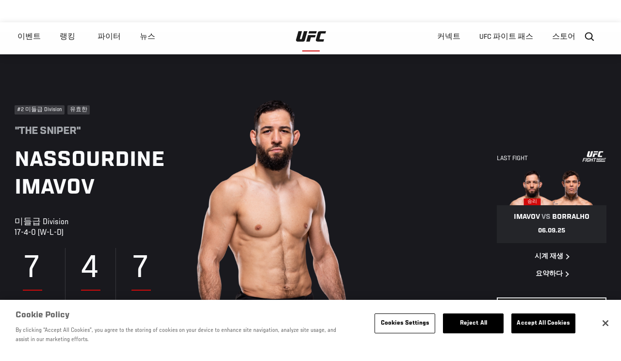

--- FILE ---
content_type: text/css
request_url: https://kr.ufc.com/sites/default/files/css/css_bRdx-pbNilqYNnne890K-dsnLwOcqIi0xvGvkWavP5I.css?delta=0&language=ko&theme=ufc&include=eJx1kQ1uwyAMhS8UypGQA05C62CETbru9Esg2SpNlRCyv-cf9IAQlCG9LJzBbSqcdBjBP5zyfrJ9i91dPkqKXzqEDe0WA_KQmciGUjPQ7YgNxfSQQV6iuO6NgkOdvJ2JRyDjRd7Te8scBLEFgxshJSwNTXFeNIOIhaoLl_gNGjk1jdgDncCeyd794P9qwfnssk8ctWAKYjhrXPeWhiUqmolZ-2KrMPYnjpGHLeJTbLtvK4dK2JGDO3y5GdVewcljmmLaJzrx5TCmUXNR02kfX1U59VUeSjC4YVIDuhDulQWlkjaVNywE-VcKqBBpIHhxVRei-KPiZTmhZ7oGchWkT9Obu01csLDJhadI3Y8VYrrqOsBUzUH_7FoQwmlXhrmXtW83oXAO_Ew_lazwtg
body_size: 15187
content:
/* @license GNU-GPL-2.0-or-later https://www.drupal.org/licensing/faq */
html:lang(ko) > body *{font-family:"Noto Sans KR","UfcSansRegular","Arial",sans-serif;}
.ajax-progress{display:inline-block;padding:1px 5px 2px 5px;}[dir="rtl"] .ajax-progress{float:right;}.ajax-progress-throbber .throbber{display:inline;padding:1px 6px 2px;background:transparent url(/core/misc/throbber-active.gif) no-repeat 0 center;}.ajax-progress-throbber .message{display:inline;padding:1px 5px 2px;}tr .ajax-progress-throbber .throbber{margin:0 2px;}.ajax-progress-bar{width:16em;}.ajax-progress-fullscreen{position:fixed;z-index:1261;top:48.5%;left:49%;width:24px;height:24px;padding:4px;opacity:0.9;border-radius:7px;background-color:#232323;background-image:url(/core/misc/loading-small.gif);background-repeat:no-repeat;background-position:center center;}[dir="rtl"] .ajax-progress-fullscreen{right:49%;left:auto;}
.text-align-left{text-align:left;}.text-align-right{text-align:right;}.text-align-center{text-align:center;}.text-align-justify{text-align:justify;}.align-left{float:left;}.align-right{float:right;}.align-center{display:block;margin-right:auto;margin-left:auto;}
.js input.form-autocomplete{background-image:url(/core/misc/throbber-inactive.png);background-repeat:no-repeat;background-position:100% center;}.js[dir="rtl"] input.form-autocomplete{background-position:0% center;}.js input.form-autocomplete.ui-autocomplete-loading{background-image:url(/core/misc/throbber-active.gif);background-position:100% center;}.js[dir="rtl"] input.form-autocomplete.ui-autocomplete-loading{background-position:0% center;}
.fieldgroup{padding:0;border-width:0;}
.container-inline div,.container-inline label{display:inline-block;}.container-inline .details-wrapper{display:block;}.container-inline .hidden{display:none;}
.clearfix::after{display:table;clear:both;content:"";}
.js details:not([open]) .details-wrapper{display:none;}
.hidden{display:none;}.visually-hidden{position:absolute !important;overflow:hidden;clip:rect(1px,1px,1px,1px);width:1px;height:1px;word-wrap:normal;}.visually-hidden.focusable:active,.visually-hidden.focusable:focus{position:static !important;overflow:visible;clip:auto;width:auto;height:auto;}.invisible{visibility:hidden;}
.item-list__comma-list,.item-list__comma-list li{display:inline;}.item-list__comma-list{margin:0;padding:0;}.item-list__comma-list li::after{content:", ";}.item-list__comma-list li:last-child::after{content:"";}
.js .js-hide{display:none;}.js-show{display:none;}.js .js-show{display:block;}@media (scripting:enabled){.js-hide.js-hide{display:none;}.js-show{display:block;}}
.nowrap{white-space:nowrap;}
.position-container{position:relative;}
.progress{position:relative;}.progress__track{min-width:100px;max-width:100%;height:16px;margin-top:5px;border:1px solid;background-color:#fff;}.progress__bar{width:3%;min-width:3%;max-width:100%;height:16px;background-color:#000;}.progress__description,.progress__percentage{overflow:hidden;margin-top:0.2em;color:#555;font-size:0.875em;}.progress__description{float:left;}[dir="rtl"] .progress__description{float:right;}.progress__percentage{float:right;}[dir="rtl"] .progress__percentage{float:left;}.progress--small .progress__track{height:7px;}.progress--small .progress__bar{height:7px;background-size:20px 20px;}
.reset-appearance{margin:0;padding:0;border:0 none;background:transparent;line-height:inherit;-webkit-appearance:none;appearance:none;}
.resize-none{resize:none;}.resize-vertical{min-height:2em;resize:vertical;}.resize-horizontal{max-width:100%;resize:horizontal;}.resize-both{max-width:100%;min-height:2em;resize:both;}
table.sticky-header{z-index:500;top:0;margin-top:0;background-color:#fff;}
.system-status-counter__status-icon{display:inline-block;width:25px;height:25px;vertical-align:middle;}.system-status-counter__status-icon::before{display:block;width:100%;height:100%;content:"";background-repeat:no-repeat;background-position:center 2px;background-size:16px;}.system-status-counter__status-icon--error::before{background-image:url(/core/misc/icons/e32700/error.svg);}.system-status-counter__status-icon--warning::before{background-image:url(/core/misc/icons/e29700/warning.svg);}.system-status-counter__status-icon--checked::before{background-image:url(/core/misc/icons/73b355/check.svg);}
.system-status-report-counters__item{width:100%;margin-bottom:0.5em;padding:0.5em 0;text-align:center;white-space:nowrap;background-color:rgba(0,0,0,0.063);}@media screen and (min-width:60em){.system-status-report-counters{display:flex;flex-wrap:wrap;justify-content:space-between;}.system-status-report-counters__item--half-width{width:49%;}.system-status-report-counters__item--third-width{width:33%;}}
.system-status-general-info__item{margin-top:1em;padding:0 1em 1em;border:1px solid #ccc;}.system-status-general-info__item-title{border-bottom:1px solid #ccc;}
body.drag{cursor:move;}tr.region-title{font-weight:bold;}tr.region-message{color:#999;}tr.region-populated{display:none;}tr.add-new .tabledrag-changed{display:none;}.draggable a.tabledrag-handle{float:left;overflow:hidden;height:1.7em;margin-left:-1em;cursor:move;text-decoration:none;}[dir="rtl"] .draggable a.tabledrag-handle{float:right;margin-right:-1em;margin-left:0;}a.tabledrag-handle:hover{text-decoration:none;}a.tabledrag-handle .handle{width:14px;height:14px;margin:-0.4em 0.5em 0;padding:0.42em 0.5em;background:url(/core/misc/icons/787878/move.svg) no-repeat 6px 7px;}a.tabledrag-handle:hover .handle,a.tabledrag-handle:focus .handle{background-image:url(/core/misc/icons/000000/move.svg);}@media (forced-colors:active){a.tabledrag-handle .handle,a.tabledrag-handle:hover .handle,a.tabledrag-handle:focus .handle{background:linktext;-webkit-mask:url(/core/misc/icons/787878/move.svg) no-repeat 6px 7px;mask:url(/core/misc/icons/787878/move.svg) no-repeat 6px 7px;}a.tabledrag-handle:focus{outline:solid 1px transparent;}}.touchevents .draggable td{padding:0 10px;}.touchevents .draggable .menu-item__link{display:inline-block;padding:10px 0;}.touchevents a.tabledrag-handle{width:40px;height:44px;}.touchevents a.tabledrag-handle .handle{height:21px;background-position:40% 19px;}[dir="rtl"] .touch a.tabledrag-handle .handle{background-position:right 40% top 19px;}.touchevents .draggable.drag a.tabledrag-handle .handle{background-position:50% -32px;}.tabledrag-toggle-weight-wrapper{text-align:right;}[dir="rtl"] .tabledrag-toggle-weight-wrapper{text-align:left;}.indentation{float:left;width:20px;height:1.7em;margin:-0.4em 0.2em -0.4em -0.4em;padding:0.42em 0 0.42em 0.6em;}[dir="rtl"] .indentation{float:right;margin:-0.4em -0.4em -0.4em 0.2em;padding:0.42em 0.6em 0.42em 0;}
.tablesort{display:inline-block;width:16px;height:16px;background-size:100%;}.tablesort--asc{background-image:url(/core/misc/icons/787878/twistie-down.svg);}.tablesort--desc{background-image:url(/core/misc/icons/787878/twistie-up.svg);}
div.tree-child{background:url(/core/misc/tree.png) no-repeat 11px center;}div.tree-child-last{background:url(/core/misc/tree-bottom.png) no-repeat 11px center;}[dir="rtl"] div.tree-child,[dir="rtl"] div.tree-child-last{background-position:-65px center;}div.tree-child-horizontal{background:url(/core/misc/tree.png) no-repeat -11px center;}
.poll{overflow:hidden;}.poll .bar{height:1em;margin:1px 0;background-color:#ddd;}.poll .bar .foreground{background-color:#000;height:1em;float:left;}
.poll dl,.poll dd{margin:0;}.poll .links{text-align:center;}.poll .percent{text-align:right;}.poll .total{text-align:center;}.poll .vote-form{text-align:center;}.poll .vote-form{text-align:left;}.poll .vote-form .poll-title{font-weight:bold;}.poll-chtext{width:80%;}.poll-chvotes .form-text{width:85%;}
/* @license Public Domain https://raw.githubusercontent.com/jquery/jquery-ui/1.13.2/LICENSE.txt */
.ui-helper-hidden{display:none;}.ui-helper-hidden-accessible{border:0;clip:rect(0 0 0 0);height:1px;margin:-1px;overflow:hidden;padding:0;position:absolute;width:1px;}.ui-helper-reset{margin:0;padding:0;border:0;outline:0;line-height:1.3;text-decoration:none;font-size:100%;list-style:none;}.ui-helper-clearfix:before,.ui-helper-clearfix:after{content:"";display:table;border-collapse:collapse;}.ui-helper-clearfix:after{clear:both;}.ui-helper-zfix{width:100%;height:100%;top:0;left:0;position:absolute;opacity:0;-ms-filter:"alpha(opacity=0)";}.ui-front{z-index:100;}.ui-state-disabled{cursor:default !important;pointer-events:none;}.ui-icon{display:inline-block;vertical-align:middle;margin-top:-.25em;position:relative;text-indent:-99999px;overflow:hidden;background-repeat:no-repeat;}.ui-widget-icon-block{left:50%;margin-left:-8px;display:block;}.ui-widget-overlay{position:fixed;top:0;left:0;width:100%;height:100%;}
.ui-controlgroup{vertical-align:middle;display:inline-block;}.ui-controlgroup > .ui-controlgroup-item{float:left;margin-left:0;margin-right:0;}.ui-controlgroup > .ui-controlgroup-item:focus,.ui-controlgroup > .ui-controlgroup-item.ui-visual-focus{z-index:9999;}.ui-controlgroup-vertical > .ui-controlgroup-item{display:block;float:none;width:100%;margin-top:0;margin-bottom:0;text-align:left;}.ui-controlgroup-vertical .ui-controlgroup-item{box-sizing:border-box;}.ui-controlgroup .ui-controlgroup-label{padding:.4em 1em;}.ui-controlgroup .ui-controlgroup-label span{font-size:80%;}.ui-controlgroup-horizontal .ui-controlgroup-label + .ui-controlgroup-item{border-left:none;}.ui-controlgroup-vertical .ui-controlgroup-label + .ui-controlgroup-item{border-top:none;}.ui-controlgroup-horizontal .ui-controlgroup-label.ui-widget-content{border-right:none;}.ui-controlgroup-vertical .ui-controlgroup-label.ui-widget-content{border-bottom:none;}.ui-controlgroup-vertical .ui-spinner-input{width:75%;width:calc(100% - 2.4em);}.ui-controlgroup-vertical .ui-spinner .ui-spinner-up{border-top-style:solid;}
.ui-checkboxradio-label .ui-icon-background{box-shadow:inset 1px 1px 1px #ccc;border-radius:.12em;border:none;}.ui-checkboxradio-radio-label .ui-icon-background{width:16px;height:16px;border-radius:1em;overflow:visible;border:none;}.ui-checkboxradio-radio-label.ui-checkboxradio-checked .ui-icon,.ui-checkboxradio-radio-label.ui-checkboxradio-checked:hover .ui-icon{background-image:none;width:8px;height:8px;border-width:4px;border-style:solid;}.ui-checkboxradio-disabled{pointer-events:none;}
.ui-button{padding:.4em 1em;display:inline-block;position:relative;line-height:normal;margin-right:.1em;cursor:pointer;vertical-align:middle;text-align:center;-webkit-user-select:none;-moz-user-select:none;-ms-user-select:none;user-select:none;overflow:visible;}.ui-button,.ui-button:link,.ui-button:visited,.ui-button:hover,.ui-button:active{text-decoration:none;}.ui-button-icon-only{width:2em;box-sizing:border-box;text-indent:-9999px;white-space:nowrap;}input.ui-button.ui-button-icon-only{text-indent:0;}.ui-button-icon-only .ui-icon{position:absolute;top:50%;left:50%;margin-top:-8px;margin-left:-8px;}.ui-button.ui-icon-notext .ui-icon{padding:0;width:2.1em;height:2.1em;text-indent:-9999px;white-space:nowrap;}input.ui-button.ui-icon-notext .ui-icon{width:auto;height:auto;text-indent:0;white-space:normal;padding:.4em 1em;}input.ui-button::-moz-focus-inner,button.ui-button::-moz-focus-inner{border:0;padding:0;}
.ui-draggable-handle{-ms-touch-action:none;touch-action:none;}
.ui-resizable{position:relative;}.ui-resizable-handle{position:absolute;font-size:0.1px;display:block;-ms-touch-action:none;touch-action:none;}.ui-resizable-disabled .ui-resizable-handle,.ui-resizable-autohide .ui-resizable-handle{display:none;}.ui-resizable-n{cursor:n-resize;height:7px;width:100%;top:-5px;left:0;}.ui-resizable-s{cursor:s-resize;height:7px;width:100%;bottom:-5px;left:0;}.ui-resizable-e{cursor:e-resize;width:7px;right:-5px;top:0;height:100%;}.ui-resizable-w{cursor:w-resize;width:7px;left:-5px;top:0;height:100%;}.ui-resizable-se{cursor:se-resize;width:12px;height:12px;right:1px;bottom:1px;}.ui-resizable-sw{cursor:sw-resize;width:9px;height:9px;left:-5px;bottom:-5px;}.ui-resizable-nw{cursor:nw-resize;width:9px;height:9px;left:-5px;top:-5px;}.ui-resizable-ne{cursor:ne-resize;width:9px;height:9px;right:-5px;top:-5px;}
.ui-dialog{position:absolute;top:0;left:0;padding:.2em;outline:0;}.ui-dialog .ui-dialog-titlebar{padding:.4em 1em;position:relative;}.ui-dialog .ui-dialog-title{float:left;margin:.1em 0;white-space:nowrap;width:90%;overflow:hidden;text-overflow:ellipsis;}.ui-dialog .ui-dialog-titlebar-close{position:absolute;right:.3em;top:50%;width:20px;margin:-10px 0 0 0;padding:1px;height:20px;}.ui-dialog .ui-dialog-content{position:relative;border:0;padding:.5em 1em;background:none;overflow:auto;}.ui-dialog .ui-dialog-buttonpane{text-align:left;border-width:1px 0 0 0;background-image:none;margin-top:.5em;padding:.3em 1em .5em .4em;}.ui-dialog .ui-dialog-buttonpane .ui-dialog-buttonset{float:right;}.ui-dialog .ui-dialog-buttonpane button{margin:.5em .4em .5em 0;cursor:pointer;}.ui-dialog .ui-resizable-n{height:2px;top:0;}.ui-dialog .ui-resizable-e{width:2px;right:0;}.ui-dialog .ui-resizable-s{height:2px;bottom:0;}.ui-dialog .ui-resizable-w{width:2px;left:0;}.ui-dialog .ui-resizable-se,.ui-dialog .ui-resizable-sw,.ui-dialog .ui-resizable-ne,.ui-dialog .ui-resizable-nw{width:7px;height:7px;}.ui-dialog .ui-resizable-se{right:0;bottom:0;}.ui-dialog .ui-resizable-sw{left:0;bottom:0;}.ui-dialog .ui-resizable-ne{right:0;top:0;}.ui-dialog .ui-resizable-nw{left:0;top:0;}.ui-draggable .ui-dialog-titlebar{cursor:move;}
/* @license GNU-GPL-2.0-or-later https://www.drupal.org/licensing/faq */
.views-align-left{text-align:left;}.views-align-right{text-align:right;}.views-align-center{text-align:center;}.views-view-grid .views-col{float:left;}.views-view-grid .views-row{float:left;clear:both;width:100%;}.views-display-link + .views-display-link{margin-left:0.5em;}
.addtoany{display:inline;}.addtoany_list{display:inline;line-height:16px;}.addtoany_list > a,.addtoany_list a img,.addtoany_list a > span{vertical-align:middle;}.addtoany_list > a{border:0;display:inline-block;font-size:16px;padding:0 4px;}.addtoany_list.a2a_kit_size_32 > a{font-size:32px;}.addtoany_list .a2a_counter img{float:left;}.addtoany_list a span.a2a_img{display:inline-block;height:16px;opacity:1;overflow:hidden;width:16px;}.addtoany_list a span{display:inline-block;float:none;}.addtoany_list.a2a_kit_size_32 a > span{border-radius:4px;height:32px;line-height:32px;opacity:1;width:32px;}.addtoany_list a:hover:hover img,.addtoany_list a:hover span{opacity:.7;}.addtoany_list a.addtoany_share_save img{border:0;width:auto;height:auto;}.addtoany_list a .a2a_count{position:relative;}
#backtotop{background:#f7f7f7;border:1px solid #cccccc;border-radius:10px;bottom:20px;color:#333333;cursor:pointer;display:none;width:max-content;padding:10px 15px;position:fixed;right:20px;text-align:center;z-index:10;}#backtotop:hover{background:#eeeeee;}#backtotop:focus{opacity:0.6;outline:none;}
.video-player__paused-content__featured__content a,.e-t5{margin-bottom:.625rem;text-transform:uppercase;color:var(--dve-black);font-family:var(--dve-font-title)}.video-player__paused-content__featured__content a a,.e-t5 a{color:var(--dve-black)}.video-player__paused-content__featured__content a a:hover,.e-t5 a:hover,.video-player__paused-content__featured__content a a:focus,.e-t5 a:focus,.video-player__paused-content__featured__content a a:active,.e-t5 a:active{color:var(--dve-red)}.video-player__paused-content__featured__content a,.e-t5{letter-spacing:.0125rem;font-size:1.25rem;line-height:1.375rem}.video-player-paused .video-player__small-screens .video-player__paused-content__featured__more,.video-player__small-screens .video-player__paused-content__featured__more,.e-button--white-small{display:inline-block;border-width:1px;border-style:solid;cursor:pointer;text-transform:uppercase;text-decoration:none;font-family:var(--dve-font-main);font-weight:600;-moz-appearance:none;-webkit-appearance:none;transition:color .25s,background-color .25s;position:relative}.video-player-paused .video-player__small-screens .video-player__paused-content__featured__more:after,.video-player__small-screens .video-player__paused-content__featured__more:after,.e-button--white-small:after{content:"";position:absolute;width:0;height:2px;left:0;bottom:0;-webkit-transition:width .3s ease-in-out 0s;transition:width .3s ease-in-out 0s}.video-player__small-screens .video-player__paused-content__featured__more:hover:after,.e-button--white-small:hover:after{width:100%;right:0}.video-player__small-screens .video-player__paused-content__featured__more:active,.e-button--white-small:active{color:var(--dve-red) !important;outline:none}.video-player-paused .video-player__small-screens .video-player__paused-content__featured__more:after,.video-player__small-screens .video-player__paused-content__featured__more:after,.e-button--white-small:after{background-color:var(--dve-red)}.video-player-paused .video-player__small-screens .video-player__paused-content__featured__more,.video-player__small-screens .video-player__paused-content__featured__more,.e-button--white-small{padding:.75rem 1.5rem;line-height:1rem;font-size:.875rem}.video-player-paused .video-player__small-screens .video-player__paused-content__featured__more,.video-player__small-screens .video-player__paused-content__featured__more,.e-button--white-small{border-color:var(--dve-grey);background-color:var(--dve-white);color:var(--dve-black)}.video-player__small-screens .video-player__paused-content__featured__more:hover,.e-button--white-small:hover,.video-player__small-screens .video-player__paused-content__featured__more:focus,.e-button--white-small:focus,.video-player__small-screens .video-player__paused-content__featured__more:active,.e-button--white-small:active{border-color:var(--dve-grey);background-color:var(--dve-grey-xlight) -xlight}.overlay__header__close a,.c-modal--default .ui-dialog-titlebar-close{position:absolute;z-index:100;top:2.25rem;right:1.5rem;overflow:hidden;width:1.25rem;height:1.25rem;cursor:pointer;transition:background-image .3s;text-indent:200%;color:var(--dve-white);border:0;background-color:rgba(0,0,0,0);background-image:url("data:image/svg+xml;utf8,<svg xmlns=\"http://www.w3.org/2000/svg\" viewBox=\"0 0 31 31\"><path d=\"M29.51.5l2,2L18,16,31.5,29.51l-2,2L16,18,2.49,31.5l-2-2L14,16,.5,2.49l2-2L16,14Z\" transform=\"translate%28-0.5 -0.5%29\" fill=\"rgb%280,0,0%29\" /></svg>");background-repeat:no-repeat;background-size:cover}@media only all and (min-width:805px){.overlay__header__close a,.c-modal--default .ui-dialog-titlebar-close{width:1.5rem;height:1.5rem}}.overlay__header__close a span,.c-modal--default .ui-dialog-titlebar-close span{display:none}.overlay__header__close a:hover,.overlay__header__close a:active,.c-modal--default .ui-dialog-titlebar-close:hover,.c-modal--default .ui-dialog-titlebar-close:active{background-image:url("data:image/svg+xml;utf8,<svg xmlns=\"http://www.w3.org/2000/svg\" viewBox=\"0 0 31 31\"><path d=\"M29.51.5l2,2L18,16,31.5,29.51l-2,2L16,18,2.49,31.5l-2-2L14,16,.5,2.49l2-2L16,14Z\" transform=\"translate%28-0.5 -0.5%29\" fill=\"rgb%28210,10,10%29\" /></svg>")}video{display:block;width:100%;height:100%}.video-player,.video-player-bg{position:relative;display:flex;flex-direction:column;justify-content:space-between;width:100%;height:auto;background-color:var(--dve-black)}@media only all and (min-width:805px){.video-player,.video-player-bg{padding-top:56.25%}}.video-player-youtube{padding-top:56.25%}@media only all and (min-width:805px){.gallery-collapsed .video-player,.video-full .video-player{height:calc(100vh - 60px);padding-top:0}.toolbar-horizontal .gallery-collapsed .video-player,.toolbar-horizontal .video-full .video-player{height:calc(100vh - 60px - 38px)}.toolbar-horizontal.toolbar-tray-open .gallery-collapsed .video-player,.toolbar-horizontal.toolbar-tray-open .video-full .video-player{height:calc(100vh - 60px - 79px)}}@media only all and (min-width:805px){.ui-dialog .video-full .video-player{height:calc(100vh - 60px);padding-top:0}.toolbar-horizontal .ui-dialog .video-full .video-player,.toolbar-horizontal.toolbar-tray-open .ui-dialog .video-full .video-player{height:calc(100vh - 60px)}}.video-player video{top:0}@media only all and (min-width:805px){.video-player video{position:absolute}}.video-player.video-player-youtube .video-embed-field-responsive-video{position:absolute;top:0}.video-player .media--type-embeddable-video,.video-player .field--name-field-media-video-embed-field,.video-player .video-embed-field-responsive-video,.video-player iframe{position:static;width:100%;height:100%}.video-player .video-embed-field-responsive-video:after{content:none}.video-player svg{fill:var(--dve-white)}.video-player button{border:0;background-color:rgba(0,0,0,0)}.video-player__overlay{position:absolute;z-index:1;top:0;right:0;left:0;height:100% !important;transition:.25s;pointer-events:none;opacity:0;background-color:var(--dve-black-overlay)}.video-player__ads{position:absolute;z-index:995;top:0;right:0;left:0;height:100% !important;transform:translate(0,0)}.video-player .overlay__header{opacity:0}.video-player__play{position:absolute;z-index:3;top:50%;left:50%;display:block;width:45px;height:45px;margin-left:auto;cursor:pointer;transition:opacity .25s;transform:translate(-50%,-50%);opacity:0}.video-player__play svg{width:45px;height:45px}.video-player__progress{bottom:0;display:flex;width:100%;height:3px;background-color:var(--dve-shadow)}@media only all and (min-width:805px){.video-player__progress{position:absolute;z-index:2}}.video-player__progress__completed{position:relative;flex:0;background-color:var(--dve-red)}.video-player:fullscreen,.video-player:-webkit-full-screen,.video-player-bg:fullscreen,.video-player-bg:-webkit-full-screen{width:100%;max-width:none}.video-player__fullscreen-header{z-index:2;top:0;display:none;width:100%;padding:1rem 2rem;background-color:var(--dve-black-overlay)}@media only all and (min-width:805px){.video-player__fullscreen-header{position:absolute}}.video-player__fullscreen-header__left{display:flex;align-items:center;margin-right:-2px;margin-left:-2px;color:#fff}.video-player__fullscreen-header__left>*{margin-right:2px;margin-left:2px}.video-player__fullscreen-header__title{margin-bottom:0;color:var(--dve-white)}.video-player__paused-content{z-index:2;top:0;display:none;visibility:hidden;overflow:hidden;width:100%;max-width:1440px;height:0;margin-top:5rem;margin-right:auto;margin-bottom:auto;margin-left:auto;padding-right:1rem;padding-left:1rem;transition:opacity .25s;opacity:0;color:var(--dve-white)}@media only all and (min-width:805px){.video-player__paused-content{position:absolute;top:3rem;left:90px;display:block;width:calc(100% - 90px)}}.video-player__paused-content__title,.video-player__paused-content__subtitle,.video-player__paused-content__description p,.video-player__paused-content__featured__title{color:var(--dve-white)}.video-player__paused-content__subtitle{margin-bottom:1rem}.video-player__paused-content__description,.video-player__paused-content__featured{max-width:400px}.video-player__paused-content__description{font-family:var(--dve-font-sans-regular)}.video-player__paused-content__featured{padding-top:2.25rem;padding-bottom:2.25rem;border-top:2px solid var(--dve-grey-dark);border-bottom:2px solid var(--dve-grey-dark)}.video-player__paused-content__featured__content{overflow-y:auto;max-height:200px;margin-top:2.25rem}.video-player__paused-content__featured__content a{padding-left:0;color:var(--dve-white)}.video-player__paused-content__tags{display:flex;margin-top:1.5rem}.video-player__paused-content__tags ul{display:flex}.video-player__paused-content__tags__title{margin-right:1rem}.video-player__paused-content__tags__content a{display:inline-block;margin-right:1rem;padding:.25rem .5rem;color:var(--dve-white);background-color:var(--dve-black-overlay)}.video-player__paused-content__next{display:none}.video-player__ended-content{position:absolute;z-index:2;top:0;visibility:hidden;overflow:hidden;width:100%;max-width:1440px;height:0;margin:3rem auto auto auto;padding:0 1rem;transition:opacity .25s;opacity:0;color:var(--dve-white)}@media only all and (min-width:805px){.video-player__ended-content{margin-top:5rem}}@media only all and (min-width:1024px){.video-player__ended-content{left:50%;transform:translateX(-50%)}}.video-player__ended-content__videos,.video-player__ended-content__countdown{position:relative;z-index:5;max-width:804px;margin:0}@media only all and (min-width:1024px){.video-player__ended-content__videos,.video-player__ended-content__countdown{margin:0 auto}}@media only all and (min-width:1024px){.video-player__ended-content__videos{height:70vh;overflow:auto}}.video-player__ended-content .l-card-group__header{padding:.625rem 0;margin:0;font-size:1.125rem;line-height:1.125rem}@media only all and (min-width:805px){.video-player__ended-content .l-card-group__header{padding:1.5rem 0;margin-bottom:1rem;font-size:2.25rem;line-height:2.25rem}}.video-player__ended-content .l-card-group__title{text-align:left}@media only all and (min-width:1024px){.video-player__ended-content .l-card-group__title{text-align:center}}.video-player__ended-content__title{color:var(--dve-white)}.video-player__ended-content .c-card--image-overlay:hover{border:0}.video-player__ended-content .c-card--image-overlay .c-card__media{background-color:rgba(0,0,0,0);grid-template-columns:33.33% 1fr}.video-player__ended-content .c-card--image-overlay img{grid-column:1;grid-row:1}.video-player__ended-content .c-card--image-overlay .c-card__overlay-text{grid-column:2;grid-row:1}.video-player__ended-content .c-card--image-overlay .c-card__overlay-ufc-meta,.video-player__ended-content .c-card--image-overlay .c-card__overlay-ufc-video-length{display:none}@media only all and (min-width:1024px){.video-player__ended-content .c-card--image-overlay:hover{border:1px solid var(--dve-red)}.video-player__ended-content .c-card--image-overlay .c-card__media{background-color:var(--dve-black);grid-template-columns:1fr}.video-player__ended-content .c-card--image-overlay img{grid-column:1/-1;grid-row:1/-1}.video-player__ended-content .c-card--image-overlay .c-card__overlay-text{grid-column:1/span 1;grid-row:1/span 1}.video-player__ended-content .c-card--image-overlay .c-card__overlay-ufc-meta,.video-player__ended-content .c-card--image-overlay .c-card__overlay-ufc-video-length{display:block}.video-player__ended-content .c-card--image-overlay .c-card__overlay-ufc-video-length{position:absolute;right:.75rem;bottom:.75rem}}.video-player__ended-content .l-flex__item+.l-flex__item{display:none}@media only all and (min-width:1024px){.video-player__ended-content .l-flex__item+.l-flex__item{display:block}}.video-player__inline{position:absolute;z-index:1;bottom:4.5rem;left:.75rem;width:calc(100% - 1.5rem);padding-right:1rem;padding-left:1rem;transition:opacity .25s;opacity:0;color:var(--dve-white)}.video-player__inline-title{color:var(--dve-white)}.video-player__inline-category{text-transform:uppercase;color:var(--dve-white);font-size:66%}.video-player-init .video-player__overlay,.video-player-init .video-player__play,.video-player-init .overlay__header,.video-player-init .video-player__controls,.video-player-init .video-player__inline,.video-player-hover .video-player__overlay,.video-player-hover .video-player__play,.video-player-hover .overlay__header,.video-player-hover .video-player__controls,.video-player-hover .video-player__inline,.video-player-paused .video-player__overlay,.video-player-paused .video-player__play,.video-player-paused .overlay__header,.video-player-paused .video-player__paused-content,.video-player-paused .video-player__controls,.video-player-paused .video-player__inline,.video-player-ended .video-player__overlay,.video-player-ended .overlay__header,.video-player-ended .video-player__ended-content,.video-player-ended .video-player__controls,.video-player-ended .video-player__inline{visibility:visible;overflow:visible;height:auto;opacity:1;z-index:201}.video-player-init .video-player__play,.video-player-hover .video-player__play,.video-player-paused .video-player__play{z-index:211}.video-player-paused .video-player__progress,.video-player-ended .video-player__progress,.video-player.video-player-ended:hover .video-player__play{opacity:0}.video-player-init .video-player__controls,.video-player-ended .video-player__controls,.video-player-hover .video-player__controls,.video-player-paused .video-player__controls,.video-player-ended .video-player__controls{bottom:1.5rem;height:auto;transform:translateY(0);z-index:201}.video-player-fullscreen .video-player__fullscreen-header{display:block}.video-player-fullscreen .overlay__header{opacity:0 !important}.video-player-fullscreen .video-player__play,.video-player-fullscreen .video-player__inline{display:none}.video-player-fullscreen .video-player__overlay{height:100px !important;bottom:0;top:auto}.video-player-youtube.video-player-init .video-player__overlay,.video-player-youtube.video-player-playing:hover .video-player__overlay,.video-player-youtube.video-player-paused .video-player__overlay{opacity:0}.video-player-youtube .overlay__header{top:4rem}.ui-dialog-youtube .ui-dialog-titlebar{top:3rem}@media only all and (min-width:805px){.video-player__small-screens{display:none}}.video-player-paused .video-player__small-screens,.video-player__small-screens{flex:1;padding-top:1rem;padding-bottom:5rem;background-color:var(--dve-white)}.video-player-paused .video-player__small-screens .video-player__paused-content,.video-player__small-screens .video-player__paused-content{display:block;visibility:visible;overflow:visible;height:auto;height:auto;margin-top:0;opacity:1}@media only all and (min-width:805px){.video-player-paused .video-player__small-screens .video-player__paused-content,.video-player__small-screens .video-player__paused-content{display:none}}.video-player-paused .video-player__small-screens .video-player__paused-content__title,.video-player-paused .video-player__small-screens .video-player__paused-content__subtitle,.video-player-paused .video-player__small-screens .video-player__paused-content__description p,.video-player-paused .video-player__small-screens .video-player__paused-content__featured__title,.video-player-paused .video-player__small-screens .video-player__paused-content__featured__content a,.video-player__small-screens .video-player__paused-content__title,.video-player__small-screens .video-player__paused-content__subtitle,.video-player__small-screens .video-player__paused-content__description p,.video-player__small-screens .video-player__paused-content__featured__title,.video-player__small-screens .video-player__paused-content__featured__content a{color:var(--dve-black)}.video-player-paused .video-player__small-screens .video-player__paused-content__description,.video-player-paused .video-player__small-screens .video-player__paused-content__featured,.video-player__small-screens .video-player__paused-content__description,.video-player__small-screens .video-player__paused-content__featured{max-width:none}.video-player-paused .video-player__small-screens .video-player__paused-content__featured,.video-player__small-screens .video-player__paused-content__featured{border-top-color:var(--dve-grey-light);border-bottom-color:var(--dve-grey-light)}.video-player-paused .video-player__small-screens .video-player__paused-content__featured__content,.video-player__small-screens .video-player__paused-content__featured__content{overflow-x:visible;max-height:none;margin-top:.75rem}.video-player-paused .video-player__small-screens .video-player__paused-content__featured .c-listing-inline,.video-player__small-screens .video-player__paused-content__featured .c-listing-inline{display:flex;flex-direction:row-reverse;border-bottom:1px solid var(--dve-grey)}.video-player-paused .video-player__small-screens .video-player__paused-content__featured .c-listing-inline .c-listing-inline__thumbnail,.video-player__small-screens .video-player__paused-content__featured .c-listing-inline .c-listing-inline__thumbnail{margin-right:0}.video-player-paused .video-player__small-screens .video-player__paused-content__featured .c-listing-inline .field--name-title,.video-player-paused .video-player__small-screens .video-player__paused-content__featured .c-listing-inline .field--name-name,.video-player__small-screens .video-player__paused-content__featured .c-listing-inline .field--name-title,.video-player__small-screens .video-player__paused-content__featured .c-listing-inline .field--name-name{font-family:var(--dve-font-second);line-height:3rem;font-size:.875rem;width:100%;text-transform:none}.video-player-paused .video-player__small-screens .video-player__paused-content__featured ul li:nth-child(n+7),.video-player__small-screens .video-player__paused-content__featured ul li:nth-child(n+7){display:none}.video-player-paused .video-player__small-screens .video-player__paused-content__featured.open ul li:nth-child(n+7),.video-player__small-screens .video-player__paused-content__featured.open ul li:nth-child(n+7){display:block}.video-player-paused .video-player__small-screens .video-player__paused-content__featured__more,.video-player__small-screens .video-player__paused-content__featured__more{width:100%}.video-player-paused .video-player__small-screens .video-player__paused-content__tags__title,.video-player__small-screens .video-player__paused-content__tags__title{margin-right:1rem;color:var(--dve-black)}.video-player-paused .video-player__small-screens .video-player__paused-content__tags__content a,.video-player__small-screens .video-player__paused-content__tags__content a{background-color:var(--dve-grey-light);color:var(--dve-black)}.video-player-paused .video-player__small-screens .video-player__paused-content__next,.video-player__small-screens .video-player__paused-content__next{display:block;margin-top:1.5rem}.video-player-paused .video-player__small-screens .video-player__paused-content__next .l-flex--3col-1to3,.video-player__small-screens .video-player__paused-content__next .l-flex--3col-1to3{margin-right:-1rem;margin-left:-1rem}.video-player-paused .video-player__small-screens .video-player__paused-content__next .l-card-group,.video-player__small-screens .video-player__paused-content__next .l-card-group{padding:0}.video-player-paused .video-player__small-screens .video-player__paused-content__next .l-flex__item,.video-player__small-screens .video-player__paused-content__next .l-flex__item{padding:0}.video-player-paused .video-player__small-screens .video-player__paused-content__next .l-card-group__header,.video-player-paused .video-player__small-screens .video-player__paused-content__next .l-flex__item+.l-flex__item,.video-player__small-screens .video-player__paused-content__next .l-card-group__header,.video-player__small-screens .video-player__paused-content__next .l-flex__item+.l-flex__item{display:none}.video-player-bg{padding:0;height:100%}.video-player-bg video{object-fit:cover}.video-player-bg:hover .video-player__overlay{opacity:0}.video-player__preview-content{display:none;color:var(--dve-white)}.video-player__preview-content h2{text-transform:uppercase}.video-player__preview-content .video-player__preview-buttons{display:flex;flex-direction:column}.preview-content__login-link,.preview-content__cancel,.ui-widget .preview-content__cancel{font-size:.875rem;font-family:var(--dve-font-condensed-bold)}.preview-content__svg-wrap,.preview-content__img,.preview-content__body{margin-bottom:20px}@media only all and (min-width:768px){.preview-content__svg-wrap,.preview-content__img,.preview-content__body{margin-bottom:40px}}.preview-content__body{font-size:.875rem;line-height:1.25rem}.preview-content__cancel,.ufc-modal__button--cancel{display:block;margin:10px auto 0}.preview-content__cancel.e-button:hover,.ufc-modal__button--cancel.e-button:hover{border:none}.preview-content__cancel.e-button:hover,.preview-content__cancel.e-button:focus,.ufc-modal__button--cancel.e-button:hover,.ufc-modal__button--cancel.e-button:focus{background-color:rgba(0,0,0,0)}.preview-content__svg-wrap,.preview-content__img{margin-left:auto;margin-right:auto}.video-player-preview .video-player__paused-content,.video-player-preview .video-player__progress,.video-player-preview .video-player__controls,.video-player-preview .video-player__paused-content,.video-player-preview .overlay__header,.video-player-preview .video-player__play,.video-player-preview .video-player__inline,.video-player-preview .countdown-container,.video-player-live-overlay .video-player__paused-content,.video-player-live-overlay .video-player__progress,.video-player-live-overlay .video-player__controls,.video-player-live-overlay .video-player__paused-content,.video-player-live-overlay .overlay__header,.video-player-live-overlay .video-player__play,.video-player-live-overlay .video-player__inline,.video-player-live-overlay .countdown-container,.video-load-error .video-player__paused-content,.video-load-error .video-player__progress,.video-load-error .video-player__controls,.video-load-error .video-player__paused-content,.video-load-error .overlay__header,.video-load-error .video-player__play,.video-load-error .video-player__inline,.video-load-error .countdown-container{display:none}.video-player-preview.video-player-hover .video-player__paused-content,.video-player-preview.video-player-hover .video-player__progress,.video-player-preview.video-player-hover .video-player__controls,.video-player-preview.video-player-hover .video-player__paused-content,.video-player-preview.video-player-hover .overlay__header,.video-player-preview.video-player-hover .video-player__play,.video-player-live-overlay.video-player-hover .video-player__paused-content,.video-player-live-overlay.video-player-hover .video-player__progress,.video-player-live-overlay.video-player-hover .video-player__controls,.video-player-live-overlay.video-player-hover .video-player__paused-content,.video-player-live-overlay.video-player-hover .overlay__header,.video-player-live-overlay.video-player-hover .video-player__play,.video-load-error.video-player-hover .video-player__paused-content,.video-load-error.video-player-hover .video-player__progress,.video-load-error.video-player-hover .video-player__controls,.video-load-error.video-player-hover .video-player__paused-content,.video-load-error.video-player-hover .overlay__header,.video-load-error.video-player-hover .video-player__play{display:none}.video-player-preview .video-player__preview-content,.video-player-live-overlay .video-player__preview-content{width:100%;height:100%;position:fixed;text-align:center;background:rgba(0,0,0,.75);z-index:999;display:flex;justify-content:center;align-content:center;top:0;left:0;padding-right:1rem;padding-left:1rem}.video-player-preview .video-player__preview-content .preview-content__title,.video-player-live-overlay .video-player__preview-content .preview-content__title{font-size:2rem;margin:auto}.video-player-modal-content--inner{margin:auto;max-width:600px;text-align:center;display:flex;flex-flow:column;align-items:center}.video-player-modal-content--inner a{width:auto}.video-error-overlay__body,.preview-content__cancel,.ui-widget .video-error__close{font-family:var(--dve-font-condensed-bold)}.video-error-overlay__body+a{margin-top:20px}.video-error-overlay__link{padding:.5rem .75rem}.video-player-live-overlay-prevent .video-player__preview-overlay-prevent{z-index:998;position:absolute;left:0;top:0;height:100%;width:100%}.video-error-overlay{display:none;z-index:998;position:fixed;left:0;top:0;height:100%;width:100%;background:rgba(0,0,0,.75);padding:10px}.video-overlay-title{color:var(--dve-white);text-transform:uppercase;font-size:18px}@media only all and (min-width:768px){.video-overlay-title{font-size:24px}}.video-load-error .video-error-overlay{display:flex;justify-content:center;align-items:center}.video-load-error .video-error-overlay .video-load-error-403{display:none}.video-load-error.video-load-error-403 .errors--general{display:none}.video-load-error.no-access .errors--no-access{display:block}.video-load-error.country .errors--country{display:block}.page-node-type-video .video-error__close,.page-node-type-video .preview-content__cancel{display:none}.node--type-video .c-related-bar.fixed,.ufc-modal-video .c-related-bar.fixed{z-index:999}.video-time-text{font-size:16px;line-height:20px;font-family:var(--dve-font-sans-regular)}.video-player__float{display:none}.video-player-float-wrapper{display:none;position:fixed;right:20px;bottom:20px;width:360px;height:203px}.video-player-float-wrapper .video-player__float{display:block;position:relative;height:100%}.video-player-float-wrapper .video-player__float__canvas{width:100%;height:100%}.video-player-float-wrapper .video-player__float__overlay{position:absolute;z-index:1;top:0;right:0;left:0;transition:.25s;pointer-events:none;background-color:var(--dve-black-overlay);height:100%}.video-player-float-wrapper .video-player__float__controls{position:absolute;z-index:2;top:0;width:100%;height:100%;display:flex;align-items:center;justify-content:center}.video-player-float-wrapper .video-player__float__controls button{border:0}.video-player-float-wrapper .video-player__float__volume__full,.video-player-float-wrapper .video-player__float__volume__off{display:none}.video-player-float-wrapper .video-player__float__volume,.video-player-float-wrapper .video-player__float__toggle,.video-player-float-wrapper .video-player__float__fullscreen{width:37px;height:37px;margin:6px;border-radius:4px;background-color:var(--dve-black-overlay);display:flex;align-items:center;justify-content:center}.video-player-float-wrapper .video-player__float__volume svg,.video-player-float-wrapper .video-player__float__toggle svg,.video-player-float-wrapper .video-player__float__fullscreen svg{width:18px;height:18px;fill:var(--dve-white)}.video-player-float-wrapper .video-player__float__toggle{width:56px;height:56px;margin:12px;border-radius:4px;background-color:var(--dve-black-overlay);display:flex;align-items:center;justify-content:center}.video-player-float-wrapper .video-player__float__toggle svg{width:32px;height:32px;fill:var(--dve-white)}.video-player-float-wrapper .video-player__float__close{position:absolute;z-index:2;top:15px;right:15px;width:15px;height:15px;border:0;border-radius:50%;background-color:var(--dve-white);display:flex;align-items:center;justify-content:center}.video-player-float-wrapper .video-player__float__close svg{width:7px;height:7px}.video-player-float-wrapper .video-player__float__progress{position:absolute;z-index:2;bottom:0;display:flex;width:100%;height:3px;background-color:var(--dve-shadow)}.video-player-float-wrapper .video-player__float__progress__completed{position:relative;flex:0;background-color:var(--dve-red)}.video-player-float-wrapper .video-player__float__overlay,.video-player-float-wrapper .video-player__float__controls,.video-player-float-wrapper .video-player__float__close{visibility:hidden;overflow:hidden;opacity:0}.video-player-float-wrapper:hover .video-player__float__overlay,.video-player-float-wrapper:hover .video-player__float__controls,.video-player-float-wrapper:hover .video-player__float__close{visibility:visible;overflow:auto;opacity:1}.video-player .c-embedded-single-media__caption-block{position:absolute;width:100%}.video-player__controls{position:absolute;z-index:2;right:.75rem;bottom:0;left:.75rem;display:flex;flex-wrap:wrap;align-items:center;width:calc(100% - 1.5rem);height:0;transition:.25s;transform:translateY(100%);transform:translateY(0);opacity:0;color:var(--dve-white);padding:0 1rem}.video-player__controls__progress{position:relative;right:.75rem;bottom:18px;left:0;display:none;width:100%;height:5px;cursor:ew-resize;background-color:var(--dve-white-alpha)}@media only all and (min-width:805px){.video-player__controls__progress{display:flex}}.video-player__controls__progress__completed{position:relative;flex:0;background-color:var(--dve-red)}.video-player__controls__progress__completed:after{position:absolute;top:-2px;right:-6px;display:block;width:10px;height:10px;content:"";border-radius:2px;background-color:var(--dve-white)}.video-player__controls__toggle{max-width:50px;margin-right:1rem;padding:0;cursor:pointer;text-align:center;color:#fff;outline:0;line-height:1}.video-player__controls__toggle,.video-player__controls__fullscreen,.video-player__controls__fullscreen-exit,.video-player__controls__volume__off,.video-player__controls__volume__on,.video-player__controls__volume__full{flex:0;width:20px;height:20px;padding:0}.video-player__controls__toggle svg,.video-player__controls__fullscreen svg,.video-player__controls__fullscreen-exit svg,.video-player__controls__volume__off svg,.video-player__controls__volume__on svg,.video-player__controls__volume__full svg{width:20px;height:20px}@media only all and (min-width:805px){.video-player__controls__toggle,.video-player__controls__fullscreen,.video-player__controls__fullscreen-exit,.video-player__controls__volume__off,.video-player__controls__volume__on,.video-player__controls__volume__full{width:24px;height:24px}.video-player__controls__toggle svg,.video-player__controls__fullscreen svg,.video-player__controls__fullscreen-exit svg,.video-player__controls__volume__off svg,.video-player__controls__volume__on svg,.video-player__controls__volume__full svg{width:24px;height:24px}}.video-player__controls__volume{display:flex;align-items:center;max-width:100px;margin-right:5px;margin-left:2px;cursor:pointer;padding:0}.video-player__controls__volume>*{margin-right:5px;margin-left:5px}.video-player__controls__volume>[type=range]{width:100%;margin:3px 0;margin:0;padding:0;border:0;background-color:var(--dve-white-alpha);-webkit-appearance:none}.video-player__controls__volume>[type=range]:focus{outline:0}.video-player__controls__volume>[type=range]::-webkit-slider-runnable-track{width:100%;height:6px;cursor:pointer;transition:all .2s ease;border:0 solid #cfd8dc;border-radius:0;background:var(--dve-white-alpha)}.video-player__controls__volume>[type=range]::-webkit-slider-thumb{width:6px;height:6px;cursor:pointer;border:0 solid #eceff1;border-radius:0 !important;background:var(--dve-white);margin-top:0px;box-shadow:-100vw 0 0 100vw var(--dve-red);-webkit-appearance:none}.video-player__controls__volume>[type=range]::-moz-range-track{width:100%;height:6px;cursor:pointer;transition:all .2s ease;border:0 solid #cfd8dc;border-radius:0;background:var(--dve-white-alpha)}.video-player__controls__volume>[type=range]::-moz-range-thumb{width:6px;height:6px;cursor:pointer;border:0 solid #eceff1;border-radius:0 !important;background:var(--dve-white);box-shadow:-100vw 0 0 100vw var(--dve-red)}.video-player__controls__volume>[type=range]::-ms-track{width:100%;height:6px;cursor:pointer;transition:all .2s ease;color:rgba(0,0,0,0);border-width:3px 0;border-color:rgba(0,0,0,0);background:rgba(0,0,0,0)}.video-player__controls__volume>[type=range]::-ms-fill-lower{border:0 solid #cfd8dc;border-radius:0;background:var(--dve-red)}.video-player__controls__volume>[type=range]::-ms-fill-upper{border:0 solid #cfd8dc;border-radius:0;background:var(--dve-white-alpha)}.video-player__controls__volume>[type=range]::-ms-thumb{width:6px;height:6px;cursor:pointer;border:0 solid #eceff1;border-radius:0 !important;background:var(--dve-white);margin-top:0}.video-player__controls__volume .video-player__controls__volume__range[type=range]{width:0 !important;display:none}@media only all and (min-width:805px){.video-player__controls__volume .video-player__controls__volume__range[type=range]{display:block}}.video-player__controls__volume__range{overflow:hidden;text-overflow:ellipsis;white-space:nowrap;caret-color:var(--dve-red)}.video-player__controls__volume:focus .video-player__controls__volume__range,.video-player__controls__volume:hover .video-player__controls__volume__range{width:auto !important}.video-player__controls__volume__range:focus,.video-player__controls__volume__range:hover{width:auto !important}.video-player__controls__volume__full,.video-player__controls__volume__off{display:none}.video-player__controls__time{padding:2px}.video-player__controls__fullscreen,.video-player__controls__fullscreen__exit{margin-left:auto}.video-player__controls__fullscreen__exit{display:none}.video-player__live-btn{display:none}.video-live .video-player__controls__time,.video-live .video-player__controls__progress{display:none}.video-live .video-player__live-btn{display:block;background:var(--dve-red);padding:5px 10px}.overlay__header-bg{height:300px;background-color:var(--dve-black)}.overlay__header{position:absolute;z-index:2;top:1rem;display:flex;flex-wrap:wrap;width:100%;margin-right:auto;margin-left:auto;padding:.75rem 1.5rem;transition:opacity .25s;opacity:1}.overlay__header svg{fill:var(--dve-white)}.overlay__header a{color:var(--dve-white)}.overlay__header__information{display:none;align-items:center;margin-right:1rem;color:var(--dve-white)}@media only all and (min-width:580px){.overlay__header__information{margin:0}}@media only all and (min-width:805px){.overlay__header__information{display:flex}}.gallery-expanded .overlay__header__information,.gallery-collapsed .overlay__header__information{display:flex}.overlay__header__information__icon{position:relative;top:-1px;width:16px;height:16px;margin-right:.5rem}.overlay__header__information__icon svg{width:16px;height:16px}.overlay__header__title{display:none;flex-grow:1;margin-right:auto;margin-bottom:0;color:var(--dve-white);font-family:var(--dve-font-main);text-transform:uppercase;align-items:center}@media only all and (min-width:580px){.overlay__header__title::before{width:1px;height:2rem;margin:auto 1rem;content:"";border-right:2px solid var(--dve-white-alpha)}}@media only all and (min-width:805px){.overlay__header__title{display:flex}}.overlay__header__buttons{position:absolute;top:0;right:3.125rem}.overlay__header__buttons .c-modal__button{text-decoration:none}.overlay__header__buttons .c-modal__button-label{color:var(--dve-white);display:none}@media only all and (min-width:805px){.overlay__header__buttons{margin-left:auto;right:3.75rem}.overlay__header__buttons .c-modal__button-label{display:block}}.node--view-mode-gallery-collapsed .overlay__header__buttons{top:0;right:1rem}.overlay__header__buttons .e-button--minimal,.overlay__header__buttons .e-button--icon-left{padding:.625rem}.overlay__header__buttons .e-button--minimal svg,.overlay__header__buttons .e-button--icon-left svg{width:1.125rem;height:1.125rem}@media only all and (min-width:805px){.overlay__header__buttons .e-button--minimal,.overlay__header__buttons .e-button--icon-left{padding:1rem 2.25rem}.overlay__header__buttons .e-button--minimal svg,.overlay__header__buttons .e-button--icon-left svg{width:1.3125rem;height:1.3125rem}}.overlay__header__button-copy{display:none}@media only all and (min-width:805px){.overlay__header__button-copy{display:inline-flex}}.overlay__header__close a{top:.625rem;background-image:url("data:image/svg+xml;utf8,<svg xmlns=\"http://www.w3.org/2000/svg\" viewBox=\"0 0 31 31\"><path d=\"M29.51.5l2,2L18,16,31.5,29.51l-2,2L16,18,2.49,31.5l-2-2L14,16,.5,2.49l2-2L16,14Z\" transform=\"translate%28-0.5 -0.5%29\" fill=\"rgb%28255,255,255%29\" /></svg>")}.overlay__header-copy{display:flex;flex-wrap:wrap;justify-content:space-between}.overlay__header-copy__value{overflow:hidden;width:100%;height:55px;margin-bottom:auto;padding:1rem 2rem 1rem 1rem;white-space:nowrap;text-overflow:ellipsis;border-bottom:2px solid var(--dve-grey);font-size:12px}.overlay__header-copy__status{display:none;padding-top:.5rem;padding-bottom:.5rem;padding-left:1rem;font-size:12px;font-weight:bold}.overlay__header-copy__status--success{display:block}.overlay__header-copy__status__icon{width:16px;height:16px;margin-right:.5rem}.overlay__header-copy__status__icon svg{width:16px;height:16px;fill:var(--dve-grey-dark)}.overlay__header-copy__status__text{vertical-align:top}.overlay__header-copy__copy-link{margin-left:auto;padding-top:.5rem;padding-right:1rem;padding-bottom:.5rem;font-size:12px}.overlay__header-copy__copy-link button{color:var(--dve-red);border:0}.overlay__header__fullscreen a{display:block;width:21px;height:21px;padding:1rem 2.25rem}.overlay__header__fullscreen a svg{width:21px;height:21px;fill:var(--dve-white)}.overlay__header__fullscreen .c-modal__button-label{display:none}.ui-dialog .overlay__header__close{display:none}.video-player-inline .overlay__header{justify-content:space-between;padding:0 1rem}.video-player-inline .overlay__header__title{display:none}.video-full .overlay__header{top:1rem}.countdown-wrapper{color:var(--dve-white);font-family:var(--dve-font-sans-regular);--color-title:var(--dve-white);--font-num:24px;--font-text:14px}@media only all and (min-width:805px){.countdown-wrapper{--font-num:36px}}.countdown__title{text-transform:uppercase;text-align:center;margin:20px}.countdown-time-wrapper{display:flex;flex-flow:row wrap;justify-content:center;gap:20px}.countdown-time-wrapper div{display:flex;flex-flow:column;align-items:center;justify-content:center;margin:0 10px}.countdown-time-wrapper div span:first-child{font-size:var(--font-num);font-family:var(--dve-font-condensed-bold);font-weight:bold}.countdown-time-wrapper div span:last-child{font-size:var(--font-text)}.video-player.dve-live-countdown .countdown-container{display:block}.video-player .countdown-container{display:none}.countdown-wrapper{position:absolute;top:50%;left:50%;transform:translate(-50%,-50%);z-index:99;width:100%;padding:0 5px;max-width:900px}@media only all and (min-width:768px){.countdown-wrapper{width:80%}}.countdown__text{display:none}@media only all and (min-width:805px){.countdown__text{display:block}}.countdown__overlay{position:absolute;top:0;left:0;width:100%;height:100%;background-repeat:no-repeat;background-size:cover;filter:blur(9px)}.countdown__text{text-align:center;margin-bottom:0;color:var(--dve-white);--color-title:var(--dve-white)}.countdown__text p{margin-bottom:0}.countdown__date{display:block;color:var(--dve-white);text-align:center;font-weight:600;margin-top:10px;margin-bottom:10px}.countdown-card{position:absolute;top:var(--align-block-top,18px);--align-block:18px;z-index:9;color:var(--dve-white);font-size:14px;font-style:normal;font-weight:700;line-height:16px;text-transform:uppercase;height:auto !important;display:flex;align-content:center;flex-flow:wrap}@media only all and (min-width:768px){.countdown-card{top:18px;--align-block:18px}}.card--carousel .countdown-card{--align-block-top:5px;--align-block:5px}@media only all and (min-width:768px){.card--carousel .countdown-card{--align-block-top:18px;--align-block:18px}}.countdown-card--right{right:var(--align-block)}.countdown-card--left{left:var(--align-block)}.countdown-card__info{padding:0 4px 1px 4px}.countdown-card__date{background:rgba(0,0,0,.56);display:inline-block}.countdown-card__live{background:var(--dve-red);margin:0;display:none}.countdown-card--live .countdown-card__live{display:inline-block}.countdown-card--live .countdown-card__date{display:none}
:root{--dve-white:rgb(255,255,255);--dve-white-alpha:rgba(255,255,255,0.1);--dve-black-pure:rgb(0,0,0);--dve-black:rgb(25,25,25);--dve-black-alpha:rgba(25,25,25,0.75);--dve-black-dark-grey:rgb(51,51,51);--dve-shadow:rgba(0,0,0,0.1);--dve-black-overlay:rgba(0,0,0,0.3);--dve-grey-dark:rgb(171,173,177);--dve-grey:rgb(213,214,216);--dve-grey-light:rgb(238,238,239);--dve-grey-xlight:rgb(246,247,247);--dve-grey-dark--alpha:rgba(88,91,99,0.5);--dve-grey--alpha:rgba(99,91,99,0.25);--dve-grey-light--alpha:rgba(99,91,99,0.1);--dve-grey-xlight--alpha:rgba(99,91,99,0.05);--dve-golr:rgb(255,255,255);--dve-red:#d20a0a;--dve-font-main:'DIN2014-Narrow','Arial Narrow','Arial',sans-serif;--dve-font-second:'DIN2014','Arial',sans-serif;--dve-font-title:KlavikaWebCondensed,"Arial Narrow",Arial,sans-serif;--dve-font-condensed-medium:'UfcSansCondensedMedium','Arial Narrow','Arial',sans-serif;--dve-font-sans-regular:'UfcSansRegular','Arial',sans-serif;--dve-font-condensed-bold:'UfcSansCondensedBold',"Arial Narrow",Arial,sans-serif;}
/* @license Public Domain https://raw.githubusercontent.com/jquery/jquery-ui/1.13.2/LICENSE.txt */
.ui-widget{font-family:Arial,Helvetica,sans-serif;font-size:1em;}.ui-widget .ui-widget{font-size:1em;}.ui-widget input,.ui-widget select,.ui-widget textarea,.ui-widget button{font-family:Arial,Helvetica,sans-serif;font-size:1em;}.ui-widget.ui-widget-content{border:1px solid #c5c5c5;}.ui-widget-content{border:1px solid #dddddd;background:#ffffff;color:#333333;}.ui-widget-content a{color:#333333;}.ui-widget-header{border:1px solid #dddddd;background:#e9e9e9;color:#333333;font-weight:bold;}.ui-widget-header a{color:#333333;}.ui-state-default,.ui-widget-content .ui-state-default,.ui-widget-header .ui-state-default,.ui-button,html .ui-button.ui-state-disabled:hover,html .ui-button.ui-state-disabled:active{border:1px solid #c5c5c5;background:#f6f6f6;font-weight:normal;color:#454545;}.ui-state-default a,.ui-state-default a:link,.ui-state-default a:visited,a.ui-button,a:link.ui-button,a:visited.ui-button,.ui-button{color:#454545;text-decoration:none;}.ui-state-hover,.ui-widget-content .ui-state-hover,.ui-widget-header .ui-state-hover,.ui-state-focus,.ui-widget-content .ui-state-focus,.ui-widget-header .ui-state-focus,.ui-button:hover,.ui-button:focus{border:1px solid #cccccc;background:#ededed;font-weight:normal;color:#2b2b2b;}.ui-state-hover a,.ui-state-hover a:hover,.ui-state-hover a:link,.ui-state-hover a:visited,.ui-state-focus a,.ui-state-focus a:hover,.ui-state-focus a:link,.ui-state-focus a:visited,a.ui-button:hover,a.ui-button:focus{color:#2b2b2b;text-decoration:none;}.ui-visual-focus{box-shadow:0 0 3px 1px rgb(94,158,214);}.ui-state-active,.ui-widget-content .ui-state-active,.ui-widget-header .ui-state-active,a.ui-button:active,.ui-button:active,.ui-button.ui-state-active:hover{border:1px solid #003eff;background:#007fff;font-weight:normal;color:#ffffff;}.ui-icon-background,.ui-state-active .ui-icon-background{border:#003eff;background-color:#ffffff;}.ui-state-active a,.ui-state-active a:link,.ui-state-active a:visited{color:#ffffff;text-decoration:none;}.ui-state-highlight,.ui-widget-content .ui-state-highlight,.ui-widget-header .ui-state-highlight{border:1px solid #dad55e;background:#fffa90;color:#777620;}.ui-state-checked{border:1px solid #dad55e;background:#fffa90;}.ui-state-highlight a,.ui-widget-content .ui-state-highlight a,.ui-widget-header .ui-state-highlight a{color:#777620;}.ui-state-error,.ui-widget-content .ui-state-error,.ui-widget-header .ui-state-error{border:1px solid #f1a899;background:#fddfdf;color:#5f3f3f;}.ui-state-error a,.ui-widget-content .ui-state-error a,.ui-widget-header .ui-state-error a{color:#5f3f3f;}.ui-state-error-text,.ui-widget-content .ui-state-error-text,.ui-widget-header .ui-state-error-text{color:#5f3f3f;}.ui-priority-primary,.ui-widget-content .ui-priority-primary,.ui-widget-header .ui-priority-primary{font-weight:bold;}.ui-priority-secondary,.ui-widget-content .ui-priority-secondary,.ui-widget-header .ui-priority-secondary{opacity:.7;-ms-filter:"alpha(opacity=70)";font-weight:normal;}.ui-state-disabled,.ui-widget-content .ui-state-disabled,.ui-widget-header .ui-state-disabled{opacity:.35;-ms-filter:"alpha(opacity=35)";background-image:none;}.ui-state-disabled .ui-icon{-ms-filter:"alpha(opacity=35)";}.ui-icon{width:16px;height:16px;}.ui-icon,.ui-widget-content .ui-icon{background-image:url(/modules/contrib/jquery_ui/assets/vendor/jquery.ui/themes/base/images/ui-icons_444444_256x240.png);}.ui-widget-header .ui-icon{background-image:url(/modules/contrib/jquery_ui/assets/vendor/jquery.ui/themes/base/images/ui-icons_444444_256x240.png);}.ui-state-hover .ui-icon,.ui-state-focus .ui-icon,.ui-button:hover .ui-icon,.ui-button:focus .ui-icon{background-image:url(/modules/contrib/jquery_ui/assets/vendor/jquery.ui/themes/base/images/ui-icons_555555_256x240.png);}.ui-state-active .ui-icon,.ui-button:active .ui-icon{background-image:url(/modules/contrib/jquery_ui/assets/vendor/jquery.ui/themes/base/images/ui-icons_ffffff_256x240.png);}.ui-state-highlight .ui-icon,.ui-button .ui-state-highlight.ui-icon{background-image:url(/modules/contrib/jquery_ui/assets/vendor/jquery.ui/themes/base/images/ui-icons_777620_256x240.png);}.ui-state-error .ui-icon,.ui-state-error-text .ui-icon{background-image:url(/modules/contrib/jquery_ui/assets/vendor/jquery.ui/themes/base/images/ui-icons_cc0000_256x240.png);}.ui-button .ui-icon{background-image:url(/modules/contrib/jquery_ui/assets/vendor/jquery.ui/themes/base/images/ui-icons_777777_256x240.png);}.ui-icon-blank.ui-icon-blank.ui-icon-blank{background-image:none;}.ui-icon-caret-1-n{background-position:0 0;}.ui-icon-caret-1-ne{background-position:-16px 0;}.ui-icon-caret-1-e{background-position:-32px 0;}.ui-icon-caret-1-se{background-position:-48px 0;}.ui-icon-caret-1-s{background-position:-65px 0;}.ui-icon-caret-1-sw{background-position:-80px 0;}.ui-icon-caret-1-w{background-position:-96px 0;}.ui-icon-caret-1-nw{background-position:-112px 0;}.ui-icon-caret-2-n-s{background-position:-128px 0;}.ui-icon-caret-2-e-w{background-position:-144px 0;}.ui-icon-triangle-1-n{background-position:0 -16px;}.ui-icon-triangle-1-ne{background-position:-16px -16px;}.ui-icon-triangle-1-e{background-position:-32px -16px;}.ui-icon-triangle-1-se{background-position:-48px -16px;}.ui-icon-triangle-1-s{background-position:-65px -16px;}.ui-icon-triangle-1-sw{background-position:-80px -16px;}.ui-icon-triangle-1-w{background-position:-96px -16px;}.ui-icon-triangle-1-nw{background-position:-112px -16px;}.ui-icon-triangle-2-n-s{background-position:-128px -16px;}.ui-icon-triangle-2-e-w{background-position:-144px -16px;}.ui-icon-arrow-1-n{background-position:0 -32px;}.ui-icon-arrow-1-ne{background-position:-16px -32px;}.ui-icon-arrow-1-e{background-position:-32px -32px;}.ui-icon-arrow-1-se{background-position:-48px -32px;}.ui-icon-arrow-1-s{background-position:-65px -32px;}.ui-icon-arrow-1-sw{background-position:-80px -32px;}.ui-icon-arrow-1-w{background-position:-96px -32px;}.ui-icon-arrow-1-nw{background-position:-112px -32px;}.ui-icon-arrow-2-n-s{background-position:-128px -32px;}.ui-icon-arrow-2-ne-sw{background-position:-144px -32px;}.ui-icon-arrow-2-e-w{background-position:-160px -32px;}.ui-icon-arrow-2-se-nw{background-position:-176px -32px;}.ui-icon-arrowstop-1-n{background-position:-192px -32px;}.ui-icon-arrowstop-1-e{background-position:-208px -32px;}.ui-icon-arrowstop-1-s{background-position:-224px -32px;}.ui-icon-arrowstop-1-w{background-position:-240px -32px;}.ui-icon-arrowthick-1-n{background-position:1px -48px;}.ui-icon-arrowthick-1-ne{background-position:-16px -48px;}.ui-icon-arrowthick-1-e{background-position:-32px -48px;}.ui-icon-arrowthick-1-se{background-position:-48px -48px;}.ui-icon-arrowthick-1-s{background-position:-64px -48px;}.ui-icon-arrowthick-1-sw{background-position:-80px -48px;}.ui-icon-arrowthick-1-w{background-position:-96px -48px;}.ui-icon-arrowthick-1-nw{background-position:-112px -48px;}.ui-icon-arrowthick-2-n-s{background-position:-128px -48px;}.ui-icon-arrowthick-2-ne-sw{background-position:-144px -48px;}.ui-icon-arrowthick-2-e-w{background-position:-160px -48px;}.ui-icon-arrowthick-2-se-nw{background-position:-176px -48px;}.ui-icon-arrowthickstop-1-n{background-position:-192px -48px;}.ui-icon-arrowthickstop-1-e{background-position:-208px -48px;}.ui-icon-arrowthickstop-1-s{background-position:-224px -48px;}.ui-icon-arrowthickstop-1-w{background-position:-240px -48px;}.ui-icon-arrowreturnthick-1-w{background-position:0 -64px;}.ui-icon-arrowreturnthick-1-n{background-position:-16px -64px;}.ui-icon-arrowreturnthick-1-e{background-position:-32px -64px;}.ui-icon-arrowreturnthick-1-s{background-position:-48px -64px;}.ui-icon-arrowreturn-1-w{background-position:-64px -64px;}.ui-icon-arrowreturn-1-n{background-position:-80px -64px;}.ui-icon-arrowreturn-1-e{background-position:-96px -64px;}.ui-icon-arrowreturn-1-s{background-position:-112px -64px;}.ui-icon-arrowrefresh-1-w{background-position:-128px -64px;}.ui-icon-arrowrefresh-1-n{background-position:-144px -64px;}.ui-icon-arrowrefresh-1-e{background-position:-160px -64px;}.ui-icon-arrowrefresh-1-s{background-position:-176px -64px;}.ui-icon-arrow-4{background-position:0 -80px;}.ui-icon-arrow-4-diag{background-position:-16px -80px;}.ui-icon-extlink{background-position:-32px -80px;}.ui-icon-newwin{background-position:-48px -80px;}.ui-icon-refresh{background-position:-64px -80px;}.ui-icon-shuffle{background-position:-80px -80px;}.ui-icon-transfer-e-w{background-position:-96px -80px;}.ui-icon-transferthick-e-w{background-position:-112px -80px;}.ui-icon-folder-collapsed{background-position:0 -96px;}.ui-icon-folder-open{background-position:-16px -96px;}.ui-icon-document{background-position:-32px -96px;}.ui-icon-document-b{background-position:-48px -96px;}.ui-icon-note{background-position:-64px -96px;}.ui-icon-mail-closed{background-position:-80px -96px;}.ui-icon-mail-open{background-position:-96px -96px;}.ui-icon-suitcase{background-position:-112px -96px;}.ui-icon-comment{background-position:-128px -96px;}.ui-icon-person{background-position:-144px -96px;}.ui-icon-print{background-position:-160px -96px;}.ui-icon-trash{background-position:-176px -96px;}.ui-icon-locked{background-position:-192px -96px;}.ui-icon-unlocked{background-position:-208px -96px;}.ui-icon-bookmark{background-position:-224px -96px;}.ui-icon-tag{background-position:-240px -96px;}.ui-icon-home{background-position:0 -112px;}.ui-icon-flag{background-position:-16px -112px;}.ui-icon-calendar{background-position:-32px -112px;}.ui-icon-cart{background-position:-48px -112px;}.ui-icon-pencil{background-position:-64px -112px;}.ui-icon-clock{background-position:-80px -112px;}.ui-icon-disk{background-position:-96px -112px;}.ui-icon-calculator{background-position:-112px -112px;}.ui-icon-zoomin{background-position:-128px -112px;}.ui-icon-zoomout{background-position:-144px -112px;}.ui-icon-search{background-position:-160px -112px;}.ui-icon-wrench{background-position:-176px -112px;}.ui-icon-gear{background-position:-192px -112px;}.ui-icon-heart{background-position:-208px -112px;}.ui-icon-star{background-position:-224px -112px;}.ui-icon-link{background-position:-240px -112px;}.ui-icon-cancel{background-position:0 -128px;}.ui-icon-plus{background-position:-16px -128px;}.ui-icon-plusthick{background-position:-32px -128px;}.ui-icon-minus{background-position:-48px -128px;}.ui-icon-minusthick{background-position:-64px -128px;}.ui-icon-close{background-position:-80px -128px;}.ui-icon-closethick{background-position:-96px -128px;}.ui-icon-key{background-position:-112px -128px;}.ui-icon-lightbulb{background-position:-128px -128px;}.ui-icon-scissors{background-position:-144px -128px;}.ui-icon-clipboard{background-position:-160px -128px;}.ui-icon-copy{background-position:-176px -128px;}.ui-icon-contact{background-position:-192px -128px;}.ui-icon-image{background-position:-208px -128px;}.ui-icon-video{background-position:-224px -128px;}.ui-icon-script{background-position:-240px -128px;}.ui-icon-alert{background-position:0 -144px;}.ui-icon-info{background-position:-16px -144px;}.ui-icon-notice{background-position:-32px -144px;}.ui-icon-help{background-position:-48px -144px;}.ui-icon-check{background-position:-64px -144px;}.ui-icon-bullet{background-position:-80px -144px;}.ui-icon-radio-on{background-position:-96px -144px;}.ui-icon-radio-off{background-position:-112px -144px;}.ui-icon-pin-w{background-position:-128px -144px;}.ui-icon-pin-s{background-position:-144px -144px;}.ui-icon-play{background-position:0 -160px;}.ui-icon-pause{background-position:-16px -160px;}.ui-icon-seek-next{background-position:-32px -160px;}.ui-icon-seek-prev{background-position:-48px -160px;}.ui-icon-seek-end{background-position:-64px -160px;}.ui-icon-seek-start{background-position:-80px -160px;}.ui-icon-seek-first{background-position:-80px -160px;}.ui-icon-stop{background-position:-96px -160px;}.ui-icon-eject{background-position:-112px -160px;}.ui-icon-volume-off{background-position:-128px -160px;}.ui-icon-volume-on{background-position:-144px -160px;}.ui-icon-power{background-position:0 -176px;}.ui-icon-signal-diag{background-position:-16px -176px;}.ui-icon-signal{background-position:-32px -176px;}.ui-icon-battery-0{background-position:-48px -176px;}.ui-icon-battery-1{background-position:-64px -176px;}.ui-icon-battery-2{background-position:-80px -176px;}.ui-icon-battery-3{background-position:-96px -176px;}.ui-icon-circle-plus{background-position:0 -192px;}.ui-icon-circle-minus{background-position:-16px -192px;}.ui-icon-circle-close{background-position:-32px -192px;}.ui-icon-circle-triangle-e{background-position:-48px -192px;}.ui-icon-circle-triangle-s{background-position:-64px -192px;}.ui-icon-circle-triangle-w{background-position:-80px -192px;}.ui-icon-circle-triangle-n{background-position:-96px -192px;}.ui-icon-circle-arrow-e{background-position:-112px -192px;}.ui-icon-circle-arrow-s{background-position:-128px -192px;}.ui-icon-circle-arrow-w{background-position:-144px -192px;}.ui-icon-circle-arrow-n{background-position:-160px -192px;}.ui-icon-circle-zoomin{background-position:-176px -192px;}.ui-icon-circle-zoomout{background-position:-192px -192px;}.ui-icon-circle-check{background-position:-208px -192px;}.ui-icon-circlesmall-plus{background-position:0 -208px;}.ui-icon-circlesmall-minus{background-position:-16px -208px;}.ui-icon-circlesmall-close{background-position:-32px -208px;}.ui-icon-squaresmall-plus{background-position:-48px -208px;}.ui-icon-squaresmall-minus{background-position:-64px -208px;}.ui-icon-squaresmall-close{background-position:-80px -208px;}.ui-icon-grip-dotted-vertical{background-position:0 -224px;}.ui-icon-grip-dotted-horizontal{background-position:-16px -224px;}.ui-icon-grip-solid-vertical{background-position:-32px -224px;}.ui-icon-grip-solid-horizontal{background-position:-48px -224px;}.ui-icon-gripsmall-diagonal-se{background-position:-64px -224px;}.ui-icon-grip-diagonal-se{background-position:-80px -224px;}.ui-corner-all,.ui-corner-top,.ui-corner-left,.ui-corner-tl{border-top-left-radius:3px;}.ui-corner-all,.ui-corner-top,.ui-corner-right,.ui-corner-tr{border-top-right-radius:3px;}.ui-corner-all,.ui-corner-bottom,.ui-corner-left,.ui-corner-bl{border-bottom-left-radius:3px;}.ui-corner-all,.ui-corner-bottom,.ui-corner-right,.ui-corner-br{border-bottom-right-radius:3px;}.ui-widget-overlay{background:#aaaaaa;opacity:.3;-ms-filter:"alpha(opacity=30)";}.ui-widget-shadow{-webkit-box-shadow:0 0 5px #666666;box-shadow:0 0 5px #666666;}
/* @license GNU-GPL-2.0-or-later https://www.drupal.org/licensing/faq */
#rb-dialog{opacity:1;transition:opacity 1s ease;color:rgb(255,255,255);background-color:rgb(209,11,10);position:fixed;overflow:hidden;box-sizing:border-box;font-family:Helvetica,Calibri,Arial,sans-serif;font-size:16px;line-height:1.5em;z-index:9999;left:0;right:0;text-align:center;}#rb-dialog a{color:rgb(255,255,255);text-decoration:underline;}#rb-dialog #rb-message{display:inline-block;margin:1em 2.5em;}#rb-dialog #rb-message p{margin:0;}#rb-dialog .rb-btn{display:inline-block;padding:.4em .8em;margin:10px;font-size:.9em;font-weight:700;border-width:2px;border-style:solid;text-align:center;white-space:nowrap;color:rgb(255,255,255);}#rb-dialog .rb-btn:hover{background-color:rgb(247,49,48);}#rb-dialog .rb-btn,#rb-dialog .rb-close{cursor:pointer}#rb-dialog.rb-top{top:0}#rb-dialog.rb-bottom{bottom:0}#rb-dialog .rb-close{display:block;position:absolute;top:.5em;right:.5em;border:0;width:24px;height:24px;opacity:0.6;}#rb-dialog .rb-close:hover{opacity:1;}#rb-dialog .rb-close:before,#rb-dialog .rb-close:after{position:absolute;left:13px;top:-1px;content:' ';height:24px;width:3px;background-color:#FFF;}#rb-dialog .rb-close:before{transform:rotate(45deg);}#rb-dialog .rb-close:after{transform:rotate(-45deg);}#rb-dialog .rb-close:focus,#rb-dialog .rb-close:hover{opacity:1}#rb-dialog.rb-window.rb-invisible{position:fixed;opacity:0;pointer-events:none;}
.layout--onecol .layout__region{width:100%;}


--- FILE ---
content_type: text/javascript
request_url: https://kr.ufc.com/sites/default/files/js/js_jmNZdThW6bsDtTuaWU3QfW1FtQMQ6ze_tfq5NhK8shg.js?scope=footer&delta=5&language=ko&theme=ufc&include=eJx1kQ1uwyAMhS8UypGQA05C62CETbru9Esg2SpNlRCyv-cf9IAQlCG9LJzBbSqcdBjBP5zyfrJ9i91dPkqKXzqEDe0WA_KQmciGUjPQ7YgNxfSQQV6iuO6NgkOdvJ2JRyDjRd7Te8scBLEFgxshJSwNTXFeNIOIhaoLl_gNGjk1jdgDncCeyd794P9qwfnssk8ctWAKYjhrXPeWhiUqmolZ-2KrMPYnjpGHLeJTbLtvK4dK2JGDO3y5GdVewcljmmLaJzrx5TCmUXNR02kfX1U59VUeSjC4YVIDuhDulQWlkjaVNywE-VcKqBBpIHhxVRei-KPiZTmhZ7oGchWkT9Obu01csLDJhadI3Y8VYrrqOsBUzUH_7FoQwmlXhrmXtW83oXAO_Ew_lazwtg
body_size: 11446
content:
/* @license GNU-GPL-2.0-or-later https://www.drupal.org/licensing/faq */
'use strict';(function(a,b,c){b.behaviors.animationBehavior={attach:function(b){function d(b){const c=new IntersectionObserver((a)=>{a[0].isIntersecting&&TweenMax.from(b,0.6,{y:40,autoAlpha:0,delay:0,ease:Power2.easeOut},0.1);},{rootMargin:'0px 0px 100px 0px'});c.observe(a(b).parent().get(0));}function e(b){if('undefined'==typeof b)return !1;var c=a(window).scrollTop(),d=c+a(window).height(),e=b.offset().top;return e<=d&&e>=c;}function f(a,b){'undefined'!=typeof a&&(a.append('<div class="u-reveal" />'),'full'===b&&a.append('<div class="u-reveal--left" /><div class="u-reveal--right" />'));}if(!c.disableAnimations){var g=a('.c-hero--prefooter');f(g,'full');var h=a('.path-frontpage .grid-item:not(.size_2x2) .grid_card_image .c-card--grid-card-trending__image, .path-frontpage .grid-item:not(.size_2x2) .grid_card_image_text .c-card--grid-card-trending__image');f(h),a(window).scroll(function(){'undefined'!=typeof g&&g.each(function(){e(a(this))&&!1===a(this).hasClass('u-animate__reveal')&&a(this).addClass('u-animate__reveal');}),'undefined'!=typeof h&&h.each(function(){e(a(this))&&!1===a(this).hasClass('u-animate__reveal--fast')&&a(this).addClass('u-animate__reveal--fast');});}),a(window).on('load',function(){a('body').hasClass('page-node-type-athlete')&&a('.c-hero--full').attr('data-hero-state','animate');});const c=once('l-listing-animation','.l-listing__item',b);'undefined'!=typeof c&&a(c).each(function(){d(this);});var i=a('.c-carousel--poster');'undefined'!=typeof i&&i.each(function(){d(this);});}}};})(jQuery,Drupal,drupalSettings);;
(function(Drupal,drupalSettings,jQuery,once){Drupal.behaviors.cacheableGlobals={attach:function(context){const event=new Event('cacheableGlobalsReady');once('cacheableGlobals','html',context).forEach(function(){const jsonData=localStorage.getItem('cacheableGlobalsData');const expData=localStorage.getItem('cacheableGlobalsExpiration');if(jsonData&&expData&&Date.now()<Math.floor(expData)&&jsonData.timestamp){const data=JSON.parse(jsonData);if(data.timestamp&&drupalSettings.cacheableGlobalsTimestamp&&data.timestamp>=drupalSettings.cacheableGlobalsTimestamp&&data.language===drupalSettings.path.currentLanguage){drupalSettings.cacheableGlobals=data;document.dispatchEvent(event);return;}}jQuery.ajax({type:'GET',url:'/js_globals.json',success:function(data){drupalSettings.cacheableGlobals=data;localStorage.setItem('cacheableGlobalsData',JSON.stringify(data));localStorage.setItem('cacheableGlobalsExpiration',Date.now()+3*60*1000);document.dispatchEvent(event);}});});}};}(Drupal,drupalSettings,jQuery,once));;
(function(Drupal,drupalSettings,once){Drupal.behaviors.redDialog={attach:function(context){if(window.location===window.parent.location){const t=this;once('redDialog','html',context).forEach(function(){if(drupalSettings.cacheableGlobals)t.checkReds();else document.addEventListener('cacheableGlobalsReady',t.checkReds);});}},checkReds:function(){const matchRule=function(str,rule){var escapeRegex=(str)=>str.replace(/([.*+?^=!:${}()|\[\]\/\\])/g,"\\$1");return new RegExp("^"+rule.split("*").map(escapeRegex).join(".*")+"$").test(str);};const rb=drupalSettings.cacheableGlobals.red_dialogs;if(rb&&rb.length){for(const data of rb)if(localStorage.getItem('redDialogClosed'+data.id)&&data.position==='top'){document.body.classList.add('red-dialog-closed'+data.id);document.body.classList.add('red-dialog-closed');}}if(rb&&rb.length){for(const data of rb){let show=true;if(localStorage.getItem('redDialogClosed'+data.id))continue;if(data.url_filter.pages.length){show=data.url_filter.negate;for(const page of data.url_filter.pages)if(matchRule(window.location.pathname,drupalSettings.path.baseUrl+page)){show=!show;break;}}if(show){let current=0;const div=document.createElement('div');const cta=data.cta&&data.cta.title&&data.cta.url?'<a role="button" tabindex="0" class="rb-btn" href="'+data.cta.url+'" target="_blank">'+data.cta.title+'</a>':'';div.innerHTML='<div id="rb-dialog" class="rb-window rb-'+data.position+'"><span id="rb-message">'+data.text[current]+'</span>'+cta+'<a role="button" tabindex="0"'+' id="rb-dismiss" class="rb-close"></a></div>';if(data.position==='top')document.getElementById('header-wrapper').prepend(div.children[0]);else document.body.appendChild(div.children[0]);document.getElementById('rb-dismiss').addEventListener('click',function(){document.getElementById('rb-dialog').classList.add('rb-invisible');localStorage.setItem('redDialogClosed'+data.id,'1');if(data.position==='top'){document.body.classList.add('red-dialog-closed'+data.id);document.body.classList.add('red-dialog-closed');document.body.classList.remove('top-red-dialog-present');document.body.classList.add('no-top-red-dialog-present');}if(timerId)clearInterval(timerId);});let timerId;if(data.text.length>1)timerId=setInterval(function(){document.getElementById('rb-message').innerHTML=data.text[current=++current%data.text.length];},data.timeout?data.timeout*1000:15000);break;}}}}};}(Drupal,drupalSettings,once));;
!function(){var e={505:function(e,t,n){e.exports=n(15)},592:function(e,t,n){"use strict";var r=n(516),o=n(522),i=n(948),s=n(106),a=n(615),c=n(631),u=n(202),f=n(896),l=n(845),p=n(563),d=n(656);e.exports=function(e){return new Promise((function(t,n){var h,m=e.data,v=e.headers,g=e.responseType;function y(){e.cancelToken&&e.cancelToken.unsubscribe(h),e.signal&&e.signal.removeEventListener("abort",h)}r.isFormData(m)&&r.isStandardBrowserEnv()&&delete v["Content-Type"];var E=new XMLHttpRequest;if(e.auth){var b=e.auth.username||"",w=e.auth.password?unescape(encodeURIComponent(e.auth.password)):"";v.Authorization="Basic "+btoa(b+":"+w)}var R=a(e.baseURL,e.url);function O(){if(E){var r="getAllResponseHeaders"in E?c(E.getAllResponseHeaders()):null,i={data:g&&"text"!==g&&"json"!==g?E.response:E.responseText,status:E.status,statusText:E.statusText,headers:r,config:e,request:E};o((function(e){t(e),y()}),(function(e){n(e),y()}),i),E=null}}if(E.open(e.method.toUpperCase(),s(R,e.params,e.paramsSerializer),!0),E.timeout=e.timeout,"onloadend"in E?E.onloadend=O:E.onreadystatechange=function(){E&&4===E.readyState&&(0!==E.status||E.responseURL&&0===E.responseURL.indexOf("file:"))&&setTimeout(O)},E.onabort=function(){E&&(n(new l("Request aborted",l.ECONNABORTED,e,E)),E=null)},E.onerror=function(){n(new l("Network Error",l.ERR_NETWORK,e,E,E)),E=null},E.ontimeout=function(){var t=e.timeout?"timeout of "+e.timeout+"ms exceeded":"timeout exceeded",r=e.transitional||f;e.timeoutErrorMessage&&(t=e.timeoutErrorMessage),n(new l(t,r.clarifyTimeoutError?l.ETIMEDOUT:l.ECONNABORTED,e,E)),E=null},r.isStandardBrowserEnv()){var A=(e.withCredentials||u(R))&&e.xsrfCookieName?i.read(e.xsrfCookieName):void 0;A&&(v[e.xsrfHeaderName]=A)}"setRequestHeader"in E&&r.forEach(v,(function(e,t){void 0===m&&"content-type"===t.toLowerCase()?delete v[t]:E.setRequestHeader(t,e)})),r.isUndefined(e.withCredentials)||(E.withCredentials=!!e.withCredentials),g&&"json"!==g&&(E.responseType=e.responseType),"function"==typeof e.onDownloadProgress&&E.addEventListener("progress",e.onDownloadProgress),"function"==typeof e.onUploadProgress&&E.upload&&E.upload.addEventListener("progress",e.onUploadProgress),(e.cancelToken||e.signal)&&(h=function(e){E&&(n(!e||e&&e.type?new p:e),E.abort(),E=null)},e.cancelToken&&e.cancelToken.subscribe(h),e.signal&&(e.signal.aborted?h():e.signal.addEventListener("abort",h))),m||(m=null);var S=d(R);S&&-1===["http","https","file"].indexOf(S)?n(new l("Unsupported protocol "+S+":",l.ERR_BAD_REQUEST,e)):E.send(m)}))}},15:function(e,t,n){"use strict";var r=n(516),o=n(12),i=n(155),s=n(343),a=function e(t){var n=new i(t),a=o(i.prototype.request,n);return r.extend(a,i.prototype,n),r.extend(a,n),a.create=function(n){return e(s(t,n))},a}(n(412));a.Axios=i,a.CanceledError=n(563),a.CancelToken=n(191),a.isCancel=n(864),a.VERSION=n(641).version,a.toFormData=n(440),a.AxiosError=n(845),a.Cancel=a.CanceledError,a.all=function(e){return Promise.all(e)},a.spread=n(980),a.isAxiosError=n(19),e.exports=a,e.exports.default=a},191:function(e,t,n){"use strict";var r=n(563);function o(e){if("function"!=typeof e)throw new TypeError("executor must be a function.");var t;this.promise=new Promise((function(e){t=e}));var n=this;this.promise.then((function(e){if(n._listeners){var t,r=n._listeners.length;for(t=0;t<r;t++)n._listeners[t](e);n._listeners=null}})),this.promise.then=function(e){var t,r=new Promise((function(e){n.subscribe(e),t=e})).then(e);return r.cancel=function(){n.unsubscribe(t)},r},e((function(e){n.reason||(n.reason=new r(e),t(n.reason))}))}o.prototype.throwIfRequested=function(){if(this.reason)throw this.reason},o.prototype.subscribe=function(e){this.reason?e(this.reason):this._listeners?this._listeners.push(e):this._listeners=[e]},o.prototype.unsubscribe=function(e){if(this._listeners){var t=this._listeners.indexOf(e);-1!==t&&this._listeners.splice(t,1)}},o.source=function(){var e;return{token:new o((function(t){e=t})),cancel:e}},e.exports=o},563:function(e,t,n){"use strict";var r=n(845);function o(e){r.call(this,null==e?"canceled":e,r.ERR_CANCELED),this.name="CanceledError"}n(516).inherits(o,r,{__CANCEL__:!0}),e.exports=o},864:function(e){"use strict";e.exports=function(e){return!(!e||!e.__CANCEL__)}},155:function(e,t,n){"use strict";var r=n(516),o=n(106),i=n(471),s=n(490),a=n(343),c=n(615),u=n(841),f=u.validators;function l(e){this.defaults=e,this.interceptors={request:new i,response:new i}}l.prototype.request=function(e,t){"string"==typeof e?(t=t||{}).url=e:t=e||{},(t=a(this.defaults,t)).method?t.method=t.method.toLowerCase():this.defaults.method?t.method=this.defaults.method.toLowerCase():t.method="get";var n=t.transitional;void 0!==n&&u.assertOptions(n,{silentJSONParsing:f.transitional(f.boolean),forcedJSONParsing:f.transitional(f.boolean),clarifyTimeoutError:f.transitional(f.boolean)},!1);var r=[],o=!0;this.interceptors.request.forEach((function(e){"function"==typeof e.runWhen&&!1===e.runWhen(t)||(o=o&&e.synchronous,r.unshift(e.fulfilled,e.rejected))}));var i,c=[];if(this.interceptors.response.forEach((function(e){c.push(e.fulfilled,e.rejected)})),!o){var l=[s,void 0];for(Array.prototype.unshift.apply(l,r),l=l.concat(c),i=Promise.resolve(t);l.length;)i=i.then(l.shift(),l.shift());return i}for(var p=t;r.length;){var d=r.shift(),h=r.shift();try{p=d(p)}catch(e){h(e);break}}try{i=s(p)}catch(e){return Promise.reject(e)}for(;c.length;)i=i.then(c.shift(),c.shift());return i},l.prototype.getUri=function(e){e=a(this.defaults,e);var t=c(e.baseURL,e.url);return o(t,e.params,e.paramsSerializer)},r.forEach(["delete","get","head","options"],(function(e){l.prototype[e]=function(t,n){return this.request(a(n||{},{method:e,url:t,data:(n||{}).data}))}})),r.forEach(["post","put","patch"],(function(e){function t(t){return function(n,r,o){return this.request(a(o||{},{method:e,headers:t?{"Content-Type":"multipart/form-data"}:{},url:n,data:r}))}}l.prototype[e]=t(),l.prototype[e+"Form"]=t(!0)})),e.exports=l},845:function(e,t,n){"use strict";var r=n(516);function o(e,t,n,r,o){Error.call(this),this.message=e,this.name="AxiosError",t&&(this.code=t),n&&(this.config=n),r&&(this.request=r),o&&(this.response=o)}r.inherits(o,Error,{toJSON:function(){return{message:this.message,name:this.name,description:this.description,number:this.number,fileName:this.fileName,lineNumber:this.lineNumber,columnNumber:this.columnNumber,stack:this.stack,config:this.config,code:this.code,status:this.response&&this.response.status?this.response.status:null}}});var i=o.prototype,s={};["ERR_BAD_OPTION_VALUE","ERR_BAD_OPTION","ECONNABORTED","ETIMEDOUT","ERR_NETWORK","ERR_FR_TOO_MANY_REDIRECTS","ERR_DEPRECATED","ERR_BAD_RESPONSE","ERR_BAD_REQUEST","ERR_CANCELED"].forEach((function(e){s[e]={value:e}})),Object.defineProperties(o,s),Object.defineProperty(i,"isAxiosError",{value:!0}),o.from=function(e,t,n,s,a,c){var u=Object.create(i);return r.toFlatObject(e,u,(function(e){return e!==Error.prototype})),o.call(u,e.message,t,n,s,a),u.name=e.name,c&&Object.assign(u,c),u},e.exports=o},471:function(e,t,n){"use strict";var r=n(516);function o(){this.handlers=[]}o.prototype.use=function(e,t,n){return this.handlers.push({fulfilled:e,rejected:t,synchronous:!!n&&n.synchronous,runWhen:n?n.runWhen:null}),this.handlers.length-1},o.prototype.eject=function(e){this.handlers[e]&&(this.handlers[e]=null)},o.prototype.forEach=function(e){r.forEach(this.handlers,(function(t){null!==t&&e(t)}))},e.exports=o},615:function(e,t,n){"use strict";var r=n(137),o=n(680);e.exports=function(e,t){return e&&!r(t)?o(e,t):t}},490:function(e,t,n){"use strict";var r=n(516),o=n(881),i=n(864),s=n(412),a=n(563);function c(e){if(e.cancelToken&&e.cancelToken.throwIfRequested(),e.signal&&e.signal.aborted)throw new a}e.exports=function(e){return c(e),e.headers=e.headers||{},e.data=o.call(e,e.data,e.headers,e.transformRequest),e.headers=r.merge(e.headers.common||{},e.headers[e.method]||{},e.headers),r.forEach(["delete","get","head","post","put","patch","common"],(function(t){delete e.headers[t]})),(e.adapter||s.adapter)(e).then((function(t){return c(e),t.data=o.call(e,t.data,t.headers,e.transformResponse),t}),(function(t){return i(t)||(c(e),t&&t.response&&(t.response.data=o.call(e,t.response.data,t.response.headers,e.transformResponse))),Promise.reject(t)}))}},343:function(e,t,n){"use strict";var r=n(516);e.exports=function(e,t){t=t||{};var n={};function o(e,t){return r.isPlainObject(e)&&r.isPlainObject(t)?r.merge(e,t):r.isPlainObject(t)?r.merge({},t):r.isArray(t)?t.slice():t}function i(n){return r.isUndefined(t[n])?r.isUndefined(e[n])?void 0:o(void 0,e[n]):o(e[n],t[n])}function s(e){if(!r.isUndefined(t[e]))return o(void 0,t[e])}function a(n){return r.isUndefined(t[n])?r.isUndefined(e[n])?void 0:o(void 0,e[n]):o(void 0,t[n])}function c(n){return n in t?o(e[n],t[n]):n in e?o(void 0,e[n]):void 0}var u={url:s,method:s,data:s,baseURL:a,transformRequest:a,transformResponse:a,paramsSerializer:a,timeout:a,timeoutMessage:a,withCredentials:a,adapter:a,responseType:a,xsrfCookieName:a,xsrfHeaderName:a,onUploadProgress:a,onDownloadProgress:a,decompress:a,maxContentLength:a,maxBodyLength:a,beforeRedirect:a,transport:a,httpAgent:a,httpsAgent:a,cancelToken:a,socketPath:a,responseEncoding:a,validateStatus:c};return r.forEach(Object.keys(e).concat(Object.keys(t)),(function(e){var t=u[e]||i,o=t(e);r.isUndefined(o)&&t!==c||(n[e]=o)})),n}},522:function(e,t,n){"use strict";var r=n(845);e.exports=function(e,t,n){var o=n.config.validateStatus;n.status&&o&&!o(n.status)?t(new r("Request failed with status code "+n.status,[r.ERR_BAD_REQUEST,r.ERR_BAD_RESPONSE][Math.floor(n.status/100)-4],n.config,n.request,n)):e(n)}},881:function(e,t,n){"use strict";var r=n(516),o=n(412);e.exports=function(e,t,n){var i=this||o;return r.forEach(n,(function(n){e=n.call(i,e,t)})),e}},412:function(e,t,n){"use strict";var r=n(516),o=n(18),i=n(845),s=n(896),a=n(440),c={"Content-Type":"application/x-www-form-urlencoded"};function u(e,t){!r.isUndefined(e)&&r.isUndefined(e["Content-Type"])&&(e["Content-Type"]=t)}var f,l={transitional:s,adapter:(("undefined"!=typeof XMLHttpRequest||"undefined"!=typeof process&&"[object process]"===Object.prototype.toString.call(process))&&(f=n(592)),f),transformRequest:[function(e,t){if(o(t,"Accept"),o(t,"Content-Type"),r.isFormData(e)||r.isArrayBuffer(e)||r.isBuffer(e)||r.isStream(e)||r.isFile(e)||r.isBlob(e))return e;if(r.isArrayBufferView(e))return e.buffer;if(r.isURLSearchParams(e))return u(t,"application/x-www-form-urlencoded;charset=utf-8"),e.toString();var n,i=r.isObject(e),s=t&&t["Content-Type"];if((n=r.isFileList(e))||i&&"multipart/form-data"===s){var c=this.env&&this.env.FormData;return a(n?{"files[]":e}:e,c&&new c)}return i||"application/json"===s?(u(t,"application/json"),function(e,t,n){if(r.isString(e))try{return(0,JSON.parse)(e),r.trim(e)}catch(e){if("SyntaxError"!==e.name)throw e}return(0,JSON.stringify)(e)}(e)):e}],transformResponse:[function(e){var t=this.transitional||l.transitional,n=t&&t.silentJSONParsing,o=t&&t.forcedJSONParsing,s=!n&&"json"===this.responseType;if(s||o&&r.isString(e)&&e.length)try{return JSON.parse(e)}catch(e){if(s){if("SyntaxError"===e.name)throw i.from(e,i.ERR_BAD_RESPONSE,this,null,this.response);throw e}}return e}],timeout:0,xsrfCookieName:"XSRF-TOKEN",xsrfHeaderName:"X-XSRF-TOKEN",maxContentLength:-1,maxBodyLength:-1,env:{FormData:n(534)},validateStatus:function(e){return e>=200&&e<300},headers:{common:{Accept:"application/json, text/plain, */*"}}};r.forEach(["delete","get","head"],(function(e){l.headers[e]={}})),r.forEach(["post","put","patch"],(function(e){l.headers[e]=r.merge(c)})),e.exports=l},896:function(e){"use strict";e.exports={silentJSONParsing:!0,forcedJSONParsing:!0,clarifyTimeoutError:!1}},641:function(e){e.exports={version:"0.27.2"}},12:function(e){"use strict";e.exports=function(e,t){return function(){for(var n=new Array(arguments.length),r=0;r<n.length;r++)n[r]=arguments[r];return e.apply(t,n)}}},106:function(e,t,n){"use strict";var r=n(516);function o(e){return encodeURIComponent(e).replace(/%3A/gi,":").replace(/%24/g,"$").replace(/%2C/gi,",").replace(/%20/g,"+").replace(/%5B/gi,"[").replace(/%5D/gi,"]")}e.exports=function(e,t,n){if(!t)return e;var i;if(n)i=n(t);else if(r.isURLSearchParams(t))i=t.toString();else{var s=[];r.forEach(t,(function(e,t){null!=e&&(r.isArray(e)?t+="[]":e=[e],r.forEach(e,(function(e){r.isDate(e)?e=e.toISOString():r.isObject(e)&&(e=JSON.stringify(e)),s.push(o(t)+"="+o(e))})))})),i=s.join("&")}if(i){var a=e.indexOf("#");-1!==a&&(e=e.slice(0,a)),e+=(-1===e.indexOf("?")?"?":"&")+i}return e}},680:function(e){"use strict";e.exports=function(e,t){return t?e.replace(/\/+$/,"")+"/"+t.replace(/^\/+/,""):e}},948:function(e,t,n){"use strict";var r=n(516);e.exports=r.isStandardBrowserEnv()?{write:function(e,t,n,o,i,s){var a=[];a.push(e+"="+encodeURIComponent(t)),r.isNumber(n)&&a.push("expires="+new Date(n).toGMTString()),r.isString(o)&&a.push("path="+o),r.isString(i)&&a.push("domain="+i),!0===s&&a.push("secure"),document.cookie=a.join("; ")},read:function(e){var t=document.cookie.match(new RegExp("(^|;\\s*)("+e+")=([^;]*)"));return t?decodeURIComponent(t[3]):null},remove:function(e){this.write(e,"",Date.now()-864e5)}}:{write:function(){},read:function(){return null},remove:function(){}}},137:function(e){"use strict";e.exports=function(e){return/^([a-z][a-z\d+\-.]*:)?\/\//i.test(e)}},19:function(e,t,n){"use strict";var r=n(516);e.exports=function(e){return r.isObject(e)&&!0===e.isAxiosError}},202:function(e,t,n){"use strict";var r=n(516);e.exports=r.isStandardBrowserEnv()?function(){var e,t=/(msie|trident)/i.test(navigator.userAgent),n=document.createElement("a");function o(e){var r=e;return t&&(n.setAttribute("href",r),r=n.href),n.setAttribute("href",r),{href:n.href,protocol:n.protocol?n.protocol.replace(/:$/,""):"",host:n.host,search:n.search?n.search.replace(/^\?/,""):"",hash:n.hash?n.hash.replace(/^#/,""):"",hostname:n.hostname,port:n.port,pathname:"/"===n.pathname.charAt(0)?n.pathname:"/"+n.pathname}}return e=o(window.location.href),function(t){var n=r.isString(t)?o(t):t;return n.protocol===e.protocol&&n.host===e.host}}():function(){return!0}},18:function(e,t,n){"use strict";var r=n(516);e.exports=function(e,t){r.forEach(e,(function(n,r){r!==t&&r.toUpperCase()===t.toUpperCase()&&(e[t]=n,delete e[r])}))}},534:function(e){e.exports=null},631:function(e,t,n){"use strict";var r=n(516),o=["age","authorization","content-length","content-type","etag","expires","from","host","if-modified-since","if-unmodified-since","last-modified","location","max-forwards","proxy-authorization","referer","retry-after","user-agent"];e.exports=function(e){var t,n,i,s={};return e?(r.forEach(e.split("\n"),(function(e){if(i=e.indexOf(":"),t=r.trim(e.substr(0,i)).toLowerCase(),n=r.trim(e.substr(i+1)),t){if(s[t]&&o.indexOf(t)>=0)return;s[t]="set-cookie"===t?(s[t]?s[t]:[]).concat([n]):s[t]?s[t]+", "+n:n}})),s):s}},656:function(e){"use strict";e.exports=function(e){var t=/^([-+\w]{1,25})(:?\/\/|:)/.exec(e);return t&&t[1]||""}},980:function(e){"use strict";e.exports=function(e){return function(t){return e.apply(null,t)}}},440:function(e,t,n){"use strict";var r=n(516);e.exports=function(e,t){t=t||new FormData;var n=[];function o(e){return null===e?"":r.isDate(e)?e.toISOString():r.isArrayBuffer(e)||r.isTypedArray(e)?"function"==typeof Blob?new Blob([e]):Buffer.from(e):e}return function e(i,s){if(r.isPlainObject(i)||r.isArray(i)){if(-1!==n.indexOf(i))throw Error("Circular reference detected in "+s);n.push(i),r.forEach(i,(function(n,i){if(!r.isUndefined(n)){var a,c=s?s+"."+i:i;if(n&&!s&&"object"==typeof n)if(r.endsWith(i,"{}"))n=JSON.stringify(n);else if(r.endsWith(i,"[]")&&(a=r.toArray(n)))return void a.forEach((function(e){!r.isUndefined(e)&&t.append(c,o(e))}));e(n,c)}})),n.pop()}else t.append(s,o(i))}(e),t}},841:function(e,t,n){"use strict";var r=n(641).version,o=n(845),i={};["object","boolean","number","function","string","symbol"].forEach((function(e,t){i[e]=function(n){return typeof n===e||"a"+(t<1?"n ":" ")+e}}));var s={};i.transitional=function(e,t,n){function i(e,t){return"[Axios v"+r+"] Transitional option '"+e+"'"+t+(n?". "+n:"")}return function(n,r,a){if(!1===e)throw new o(i(r," has been removed"+(t?" in "+t:"")),o.ERR_DEPRECATED);return t&&!s[r]&&(s[r]=!0,console.warn(i(r," has been deprecated since v"+t+" and will be removed in the near future"))),!e||e(n,r,a)}},e.exports={assertOptions:function(e,t,n){if("object"!=typeof e)throw new o("options must be an object",o.ERR_BAD_OPTION_VALUE);for(var r=Object.keys(e),i=r.length;i-- >0;){var s=r[i],a=t[s];if(a){var c=e[s],u=void 0===c||a(c,s,e);if(!0!==u)throw new o("option "+s+" must be "+u,o.ERR_BAD_OPTION_VALUE)}else if(!0!==n)throw new o("Unknown option "+s,o.ERR_BAD_OPTION)}},validators:i}},516:function(e,t,n){"use strict";var r,o=n(12),i=Object.prototype.toString,s=(r=Object.create(null),function(e){var t=i.call(e);return r[t]||(r[t]=t.slice(8,-1).toLowerCase())});function a(e){return e=e.toLowerCase(),function(t){return s(t)===e}}function c(e){return Array.isArray(e)}function u(e){return void 0===e}var f=a("ArrayBuffer");function l(e){return null!==e&&"object"==typeof e}function p(e){if("object"!==s(e))return!1;var t=Object.getPrototypeOf(e);return null===t||t===Object.prototype}var d=a("Date"),h=a("File"),m=a("Blob"),v=a("FileList");function g(e){return"[object Function]"===i.call(e)}var y=a("URLSearchParams");function E(e,t){if(null!=e)if("object"!=typeof e&&(e=[e]),c(e))for(var n=0,r=e.length;n<r;n++)t.call(null,e[n],n,e);else for(var o in e)Object.prototype.hasOwnProperty.call(e,o)&&t.call(null,e[o],o,e)}var b,w=(b="undefined"!=typeof Uint8Array&&Object.getPrototypeOf(Uint8Array),function(e){return b&&e instanceof b});e.exports={isArray:c,isArrayBuffer:f,isBuffer:function(e){return null!==e&&!u(e)&&null!==e.constructor&&!u(e.constructor)&&"function"==typeof e.constructor.isBuffer&&e.constructor.isBuffer(e)},isFormData:function(e){var t="[object FormData]";return e&&("function"==typeof FormData&&e instanceof FormData||i.call(e)===t||g(e.toString)&&e.toString()===t)},isArrayBufferView:function(e){return"undefined"!=typeof ArrayBuffer&&ArrayBuffer.isView?ArrayBuffer.isView(e):e&&e.buffer&&f(e.buffer)},isString:function(e){return"string"==typeof e},isNumber:function(e){return"number"==typeof e},isObject:l,isPlainObject:p,isUndefined:u,isDate:d,isFile:h,isBlob:m,isFunction:g,isStream:function(e){return l(e)&&g(e.pipe)},isURLSearchParams:y,isStandardBrowserEnv:function(){return("undefined"==typeof navigator||"ReactNative"!==navigator.product&&"NativeScript"!==navigator.product&&"NS"!==navigator.product)&&"undefined"!=typeof window&&"undefined"!=typeof document},forEach:E,merge:function e(){var t={};function n(n,r){p(t[r])&&p(n)?t[r]=e(t[r],n):p(n)?t[r]=e({},n):c(n)?t[r]=n.slice():t[r]=n}for(var r=0,o=arguments.length;r<o;r++)E(arguments[r],n);return t},extend:function(e,t,n){return E(t,(function(t,r){e[r]=n&&"function"==typeof t?o(t,n):t})),e},trim:function(e){return e.trim?e.trim():e.replace(/^\s+|\s+$/g,"")},stripBOM:function(e){return 65279===e.charCodeAt(0)&&(e=e.slice(1)),e},inherits:function(e,t,n,r){e.prototype=Object.create(t.prototype,r),e.prototype.constructor=e,n&&Object.assign(e.prototype,n)},toFlatObject:function(e,t,n){var r,o,i,s={};t=t||{};do{for(o=(r=Object.getOwnPropertyNames(e)).length;o-- >0;)s[i=r[o]]||(t[i]=e[i],s[i]=!0);e=Object.getPrototypeOf(e)}while(e&&(!n||n(e,t))&&e!==Object.prototype);return t},kindOf:s,kindOfTest:a,endsWith:function(e,t,n){e=String(e),(void 0===n||n>e.length)&&(n=e.length),n-=t.length;var r=e.indexOf(t,n);return-1!==r&&r===n},toArray:function(e){if(!e)return null;var t=e.length;if(u(t))return null;for(var n=new Array(t);t-- >0;)n[t]=e[t];return n},isTypedArray:w,isFileList:v}}},t={};function n(r){var o=t[r];if(void 0!==o)return o.exports;var i=t[r]={exports:{}};return e[r](i,i.exports,n),i.exports}n.n=function(e){var t=e&&e.__esModule?function(){return e.default}:function(){return e};return n.d(t,{a:t}),t},n.d=function(e,t){for(var r in t)n.o(t,r)&&!n.o(e,r)&&Object.defineProperty(e,r,{enumerable:!0,get:t[r]})},n.o=function(e,t){return Object.prototype.hasOwnProperty.call(e,t)},function(){"use strict";var e=n(505),t=n.n(e);function r(e){this.message=e}function o(e){this.message=e}r.prototype=new Error,r.prototype.name="InvalidCharacterError","undefined"!=typeof window&&window.atob&&window.atob.bind(window),o.prototype=new Error,o.prototype.name="InvalidTokenError";const i="token",s="refreshToken";var a,c,u,f;window?.drupalSettings?.accountSettings.settings.playlistPreviewInfo,window?.drupalSettings?.accountSettings.settings.videoPreviewInfo,(c=a||(a={})).RESIDENT_MARKETING_ALLOWED="RESIDENT_MARKETING_ALLOWED",c.THIRD_PARTY_MARKETING_ALLOWED="THIRD_PARTY_MARKETING_ALLOWED",a.RESIDENT_MARKETING_ALLOWED,a.THIRD_PARTY_MARKETING_ALLOWED,(f=u||(u={})).CountryCodes="v3/i18n/country-codes",f.InitialSettings="/v1/init/?lk=language&pk=subTitleLanguage&pk=audioLanguage&pk=autoAdvance&pk=pluginAccessTokens&readLicences=true",f.ConsentPrompt="v2/consent-prompt",f.UserAddress="v2/user/address",f.Basket="v2/customer/basket",f.Baskets="v2/baskets",f.payBasket="v2/customer/baskets/pay",f.PaymentToken="v2/customer/stripe",f.PaymentInit="v4/payment-method/init",f.PaymentHistory="v2/customer/history/payment",f.UserCards="v2/customer/cards",f.UserLicences="v2/licence-family",f.CancelLicence="v2/user/licence",f.ReactivateLicence="v2/licence",f.PromoCode="v2/baskets/vouchers";const l=async({ids:e})=>g.get(`/v2/accesscheck?${e}`),p=(localStorage.getItem(i),async()=>{try{const e=await(async()=>{const e=localStorage.getItem(s);return g.post("/v2/token/refresh",{refreshToken:e})})();(e=>{const t=e.data?.authorisationToken,n=e.data?.refreshToken;t&&n&&(localStorage.setItem(i,t),localStorage.setItem(s,n))})(e);const{authorisationToken:t}=e.data;return t}catch(e){console.error(e),localStorage.removeItem(i),localStorage.removeItem(s)}});let d=!1,h=[];const m=window.drupalSettings?.accountSettings||{apiUrl:"https://dce-frontoffice-stag.imggaming.com",realm:"dce.ufc",app:"dice",apiKey:"8334d308-befb-46d2-83c6-3571b615b5be"},v=t().create({baseURL:`${m.apiUrl}/api`,timeout:3e3,headers:{"Content-Type":"application/json",Accept:"application/json",realm:m.realm,app:m.app,"x-api-key":m.apiKey}});v.interceptors.request.use((async e=>{const t=localStorage.getItem(i);return t&&(e.headers={...e.headers,authorization:`Bearer ${t}`}),e}),(function(e){return console.error(e),Promise.reject(e)})),v.interceptors.response.use((e=>e),(async e=>{const n=e.config;if(401===e.response?.status&&!n.sent){if(n.retryCount=n.retryCount||0,n.retryCount>=1)return console.error("Retry limit reached, no more retries."),Promise.reject(e);if(!d){n.sent=!0,d=!0;try{const e=await p();if(e)return(e=>{h.forEach((t=>t(e))),h=[]})(e),n.headers={...n.headers,authorization:`Bearer ${e}`},n.retryCount+=1,t()(n)}catch(e){return Promise.reject(e)}finally{d=!1}}return new Promise((e=>{var r;r=r=>{n.headers={...n.headers,authorization:`Bearer ${r}`},e(t()(n))},h.push(r)}))}return Promise.reject(e)}));var g=v;!function(e,t,n){t.behaviors.fightpassAPIInstance={attach:function(){t.fightpassAPI=g}},t.behaviors.fightpassAPIInstanceCheckVideoAccess={attach:function(){t.fightpassAPICheckVideoAccess=l}},t.behaviors.userLoginInstance={attach:function(){window.drupalSettings.userFightpassLogin=!!localStorage.getItem(i)}},t.behaviors.checkVideoAccess={attach:function(e){n("once",(async e=>{if(!localStorage.getItem(i))return void document.body.classList.add("fp-user-not-login");const t=new Map,n=e.querySelectorAll("[data-video-meta-gated]");if(!n.length)return;const r="video-access-check",o=(e,t)=>{e.forEach((e=>{e.classList.add(r),!e||t&&"DENIED"!==t||e.classList.add("video-access-lock")}))},s=async(t,n)=>{const{data:i}=await l(t),s=i?.accessLevels?.length?i.accessLevels:null,a=t=>{for(const[i]of n.entries()){const n=e.querySelectorAll(`[data-video-meta-id="${i}"]:not(.${r})`),s=t?.get(i)||null;o(n,s)}};s?a(new Map(s.map((e=>[e.contentId,e.accessLevel])))):a()};n.forEach((e=>{if(!e.classList.contains("video-access-check")){const n=e.getAttribute("data-video-meta-id"),r=e.getAttribute("data-video-meta-type");t.set(Number(n),r)}})),await async function(e){const t=[];for(const[n,r]of e.entries())t.push(`${"live"===r?"event":r}Id=${n}`),19===t.length&&(await s(t.join("&"),e),t.length=0);t.length>0&&await s(t.join("&"),e)}(t)})(e).then())}},t.behaviors.checkLiveVideo={attach:function(e){const t="data-live-time";e.querySelector(`[${t}]`)&&n("checkLiveVideoOnce",(async(e,t)=>{const n=e.querySelectorAll(`[${t}]`);n.length>0&&n.forEach((e=>{const n=e.getAttribute(t)-Math.floor(Date.now()/1e3);let r=e.querySelector(".countdown-card");!r&&e.nextElementSibling&&e.nextElementSibling.classList.contains("countdown-card")&&(r=e.nextElementSibling),n<=0&&r.classList.add("countdown-card--live")}))})(e,t))}}}(jQuery,Drupal,once)}()}();;
